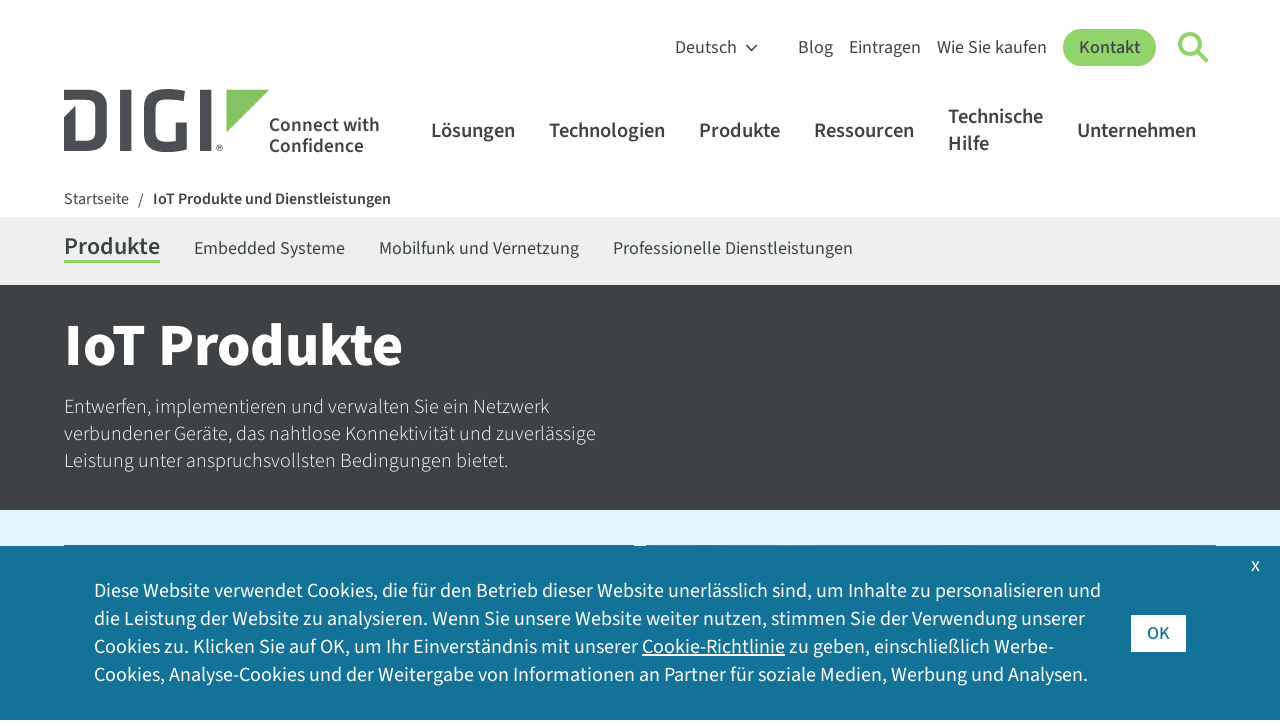

--- FILE ---
content_type: text/html; charset=utf-8
request_url: https://de.digi.com/products
body_size: 14389
content:
<!DOCTYPE html>
<html lang="de" class="respon" data-wg-translated="de">
<head id="head"><title>
	IoT Produkte und Dienstleistungen - Drahtlose Geräte, System-on-Module und Einplatinencomputer für die Entwicklung anspruchsvoller Anwendungen IoT | Digi International
</title><meta name="description" content="Die drahtlosen und drahtgebundenen Konnektivitätsprodukte und -dienste von Digi für Machine-to-Machine (M2M) und Internet of Things (IoT) sind für die anspruchsvollsten industriellen Umgebungen konzipiert."> 
<meta charset="UTF-8"> 
<meta name="msvalidate.01" content="B43A9E654726694F328698DDB04182B8">
<meta name="msvalidate.01" content="990D82D10A4D5FC959E1432C8AEDED15">
<meta name="apple-mobile-web-app-title" content="Digi">
<meta name="viewport" content="width=device-width, initial-scale=1">
<link rel="apple-touch-icon" href="https://de.digi.com/images/apple-icon.png"> 
<link href="/Digi/media/Marketing/favicon.ico" type="image/x-icon" rel="shortcut icon">
<link href="/Digi/media/Marketing/favicon.ico" type="image/x-icon" rel="icon">
<script type="text/javascript">var country_code = 'US';</script><script>var cdn_country_code="{CDN_COUNTRY_CODE}";</script><link href="/CMSPages/GetResource.ashx?stylesheetname=bootstrap-min" rel="stylesheet" type="text/css">
<script src="/js/bootstrap.js"></script>
<script src="/CMSPages/GetResource.ashx?scriptfile=/CMSScripts/Custom/jquery-min.js"></script>
<!--<script src="/CMSPages/GetResource.ashx?scriptfile=/CMSScripts/Custom/popper-min.js"></script>-->
<script>var kentico_set_bu = '';</script>
<link href="/CMSPages/GetResource.ashx?stylesheetname=styles&amp;v=tyeVie67y6rqd20261" rel="stylesheet" type="text/css">
<script src="/js/main.js?v=tyeVie67y6rqd20261"></script>
<script>
document.addEventListener('DOMContentLoaded', function () {
  
}, false);
</script>
<link href="/CMSPages/GetResource.ashx?stylesheetname=nav&v=tyeVie67y6rqd20261" rel="stylesheet" type="text/css">
<script src="/js/nav.js?v=tyeVie67y6rqd20261"></script>
<link href="/CMSPages/GetResource.ashx?stylesheetname=styles2023&v=tyeVie67y6rqd20261" rel="stylesheet" type="text/css"><script>
  window.dataLayer = window.dataLayer || [];
  function gtag(){dataLayer.push(arguments);}

  console.log('AWS Request Header: ' + country_code);
  if (getthecookie('cloudfront-viewer-country') != '') {
    console.log('cloudfront-viewer-country: ' + getthecookie('cloudfront-viewer-country'));
  }

  const eu_countries = new RegExp('AT|BE|BG|CH|CY|CZ|DE|DK|EE|ES|FI|FR|GR|HR|HU|IE|IT|LT|LU|LV|MT|NL|PL|PO|PT|RO|SE|SI|SK|UK|GB');

  function is_eu() {
    if (typeof country_code !== 'undefined') {
      if (country_code.match(eu_countries) || country_code == '') { return true; } else { return false; }
    } else { return true; }
  }

  function is_tracking_set() {
    if (getthecookie('tracking_opt_in') == 'yes') { return true;
    } else { return false; }
  }

  // Initialize Google Consent Mode with default settings
  set_deny_consent();

  var track_script = document.createElement('script');
  track_script.innerHTML = "(function(w,d,s,l,i){w[l]=w[l]||[];w[l].push({'gtm.start': new Date().getTime(),event:'gtm.js'});var f=d.getElementsByTagName(s)[0], j=d.createElement(s),dl=l!='dataLayer'?'&l='+l:'';j.async=true;j.src='https://www.googletagmanager.com/gtm.js?id='+i+dl;f.parentNode.insertBefore(j,f);})(window,document,'script','dataLayer','GTM-TPWV5V');";
  
  if(is_tracking_set() || (!is_eu() && getthecookie('tracking_opt_in') != 'no')) {
    // Update consent if user has opted in or is not in the EU
    set_update_accept_consent();
    document.head.appendChild(track_script);
    dataLayer.push({ 
      event: 'clarityConsent', 
      consentGranted: true 
    });
  }
</script>
<link rel="canonical" href="https://de.digi.com/products">





<script type="application/json" id="weglot-data">{"allLanguageUrls":{"en":"https://www.digi.com/products","de":"https://de.digi.com/products","es":"https://es.digi.com/products","fr":"https://fr.digi.com/products","zh":"https://zh.digi.com/products"},"originalCanonicalUrl":"https://www.digi.com/products","originalPath":"/products","settings":{"auto_switch":false,"auto_switch_fallback":null,"category":13,"custom_settings":{"button_style":{"with_name":false,"full_name":false,"is_dropdown":false,"with_flags":false,"flag_type":"square","custom_css":".wg-default, .wg-default .country-selector { bottom: 60px; left: 20px; right: auto; }"},"switchers":[],"translate_search":false,"loading_bar":true,"hide_switcher":false,"translate_images":false,"subdomain":false,"wait_transition":true,"bypass_cdn_api":true,"dangerously_force_dynamic":"span.translate,#cookie-acceptance","dynamic":".alert-type2,#selector,.filter-type-related,#imagecta,#cookie-acceptance","translations":{"definitions":[]},"definitions":{}},"deleted_at":null,"dynamics":[{"value":"#cookie-acceptance .inside .translate"},{"value":".translate"},{"value":"span.translate"},{"value":".container-form"},{"value":".filter-type-related"},{"value":"#digi-nav-videos"}],"excluded_blocks":[{"value":".dnt","description":null},{"value":"#productsupport-support","description":null},{"value":"#searchcontent","description":null}],"excluded_paths":[{"excluded_languages":[],"language_button_displayed":false,"type":"CONTAIN","value":"/support"},{"excluded_languages":[],"language_button_displayed":true,"type":"CONTAIN","value":"/resources/documentation"},{"excluded_languages":[],"language_button_displayed":false,"type":"CONTAIN","value":"/resources/examples-guides"},{"excluded_languages":[],"language_button_displayed":true,"type":"CONTAIN","value":"/resources/project-gallery"},{"excluded_languages":[],"language_button_displayed":true,"type":"CONTAIN","value":"www.digi.de"},{"excluded_languages":[],"language_button_displayed":false,"type":"CONTAIN","value":"html.digi.com"},{"excluded_languages":[],"language_button_displayed":false,"type":"CONTAIN","value":"www-qa.digi.com"},{"excluded_languages":[],"language_button_displayed":false,"type":"CONTAIN","value":"/wiki/"},{"excluded_languages":[],"language_button_displayed":false,"type":"CONTAIN","value":"portal.digi.com"},{"excluded_languages":[],"language_button_displayed":true,"type":"CONTAIN","value":"ftp1.digi.com"},{"excluded_languages":[],"language_button_displayed":false,"type":"CONTAIN","value":"ftp.digi.com"},{"excluded_languages":[],"language_button_displayed":false,"type":"CONTAIN","value":"/blog/post/2015"},{"excluded_languages":[],"language_button_displayed":false,"type":"CONTAIN","value":"forums.digi.com"},{"excluded_languages":[],"language_button_displayed":false,"type":"CONTAIN","value":"/news/press-releases/2017"},{"excluded_languages":[],"language_button_displayed":false,"type":"CONTAIN","value":"/blog/post/2014"},{"excluded_languages":[],"language_button_displayed":false,"type":"CONTAIN","value":"/blog/post/2013"},{"excluded_languages":[],"language_button_displayed":false,"type":"CONTAIN","value":"/blog/post/2016"},{"excluded_languages":[],"language_button_displayed":false,"type":"CONTAIN","value":"/news/press-releases/2018"},{"excluded_languages":[],"language_button_displayed":false,"type":"CONTAIN","value":"/blog/post/2018"},{"excluded_languages":[],"language_button_displayed":false,"type":"CONTAIN","value":"/blog/post/2019"},{"excluded_languages":[],"language_button_displayed":false,"type":"CONTAIN","value":"/company/press-releases/2019"},{"excluded_languages":[],"language_button_displayed":false,"type":"CONTAIN","value":"/company/press-releases/2018"},{"excluded_languages":[],"language_button_displayed":false,"type":"CONTAIN","value":"/company/press-releases/2017"},{"excluded_languages":[],"language_button_displayed":false,"type":"CONTAIN","value":"../"},{"excluded_languages":[],"language_button_displayed":false,"type":"CONTAIN","value":"/about-digi"},{"excluded_languages":[],"language_button_displayed":false,"type":"CONTAIN","value":"/aboutdigi"},{"excluded_languages":[],"language_button_displayed":false,"type":"CONTAIN","value":"/aboutus"},{"excluded_languages":[],"language_button_displayed":false,"type":"CONTAIN","value":"/aboutidigi"},{"excluded_languages":[],"language_button_displayed":false,"type":"CONTAIN","value":"/customer-stories"},{"excluded_languages":[],"language_button_displayed":false,"type":"CONTAIN","value":"/videos"}],"external_enabled":false,"host":"www.digi.com","is_dns_set":false,"is_https":true,"language_from":"en","language_from_custom_flag":null,"language_from_custom_name":null,"languages":[{"connect_host_destination":{"is_dns_set":true,"created_on_aws":1702396444,"host":"de.digi.com"},"custom_code":null,"custom_flag":null,"custom_local_name":null,"custom_name":null,"enabled":true,"language_to":"de"},{"connect_host_destination":{"is_dns_set":true,"created_on_aws":1702396444,"host":"es.digi.com"},"custom_code":null,"custom_flag":null,"custom_local_name":null,"custom_name":null,"enabled":true,"language_to":"es"},{"connect_host_destination":{"is_dns_set":true,"created_on_aws":1702396444,"host":"fr.digi.com"},"custom_code":null,"custom_flag":null,"custom_local_name":null,"custom_name":null,"enabled":true,"language_to":"fr"},{"connect_host_destination":{"is_dns_set":true,"created_on_aws":1702396444,"host":"zh.digi.com"},"custom_code":null,"custom_flag":null,"custom_local_name":null,"custom_name":null,"enabled":true,"language_to":"zh"}],"media_enabled":false,"page_views_enabled":false,"technology_id":12,"technology_name":"Other","translation_engine":3,"url_type":"SUBDOMAIN","versions":{"translation":1738763636,"slugTranslation":1627333972}}}</script>
<script src="https://cdn.weglot.com/weglot.min.js"></script>
<script>
    Weglot.initialize({
        api_key: 'wg_6bb9d9bb1bda3c8c0bb9274c0a536d093',
      hide_switcher: true
    });
</script><script src="https://de.digi.com/CMSPages/GetResource.ashx?scriptfile=/CMSScripts/Custom/lity.min.js?v=1"></script>
<script>
		var first_time = true;
		function prd_tab() {
			if (window.location.hash != '') {
				var what_tab = '#tab-' + window.location.hash.toString().replace('#','');
				var what_container = '#container-' + window.location.hash.toString().replace('#','');
				$('.tabs-container .item').removeClass('selected');
				$('.tabs-nav a').removeClass('selected');
				$(what_tab).addClass('selected');
				$(what_container).addClass('selected');
			}
		}
		window.onhashchange = prd_tab;

		$(document).ready(function () {
			if (window.location.hash != '') {
				prd_tab();
			}
		});
	</script><link href="https://www.digi.com/products" hreflang="en" rel="alternate"><link href="https://de.digi.com/products" hreflang="de" rel="alternate"><link href="https://es.digi.com/products" hreflang="es" rel="alternate"><link href="https://fr.digi.com/products" hreflang="fr" rel="alternate"><link href="https://zh.digi.com/products" hreflang="zh" rel="alternate"></head>
<body class="LTR Unknown ENUS ContentBody">
    <form method="post" action="./products?version=uncached&amp;aliaspath=%2fProducts" id="form">
<input type="hidden" name="__CMSCsrfToken" id="__CMSCsrfToken" value="RfnMFDrajxj2LOaH8PNnQNCqHSIM3aXErMtUGFUQpNlCvjwZpqF2vA2zouLYjLVLexMllKO7Fw36kBFuraiNTxInkBg=">


<input type="hidden" name="lng" id="lng" value="en-US">
<script type="text/javascript">
	//<![CDATA[

function PM_Postback(param) { if (window.top.HideScreenLockWarningAndSync) { window.top.HideScreenLockWarningAndSync(1080); } if(window.CMSContentManager) { CMSContentManager.allowSubmit = true; }; __doPostBack('m$am',param); }
function PM_Callback(param, callback, ctx) { if (window.top.HideScreenLockWarningAndSync) { window.top.HideScreenLockWarningAndSync(1080); }if (window.CMSContentManager) { CMSContentManager.storeContentChangedStatus(); };WebForm_DoCallback('m$am',param,callback,ctx,null,true); }
//]]>
</script>
<script src="/ScriptResource.axd?d=NJmAwtEo3Ipnlaxl6CMhvvoanhjbGgLLGg-ISm_JxkdtRCpf1EsQmtiBX6jzjMMNXk08Z12Alz8Ps-i5Y-wykIzXDgRs56N8m30DbvZSPj9BluGD2qtWHxQCrE-Dt3CMn7bEEHWCa7NfOO1-vi2JEaMFscU1&amp;t=5c0e0825" type="text/javascript"></script>
<script type="text/javascript">
	//<![CDATA[

var CMS = CMS || {};
CMS.Application = {
  "language": "en",
  "imagesUrl": "/CMSPages/GetResource.ashx?image=%5bImages.zip%5d%2f",
  "isDebuggingEnabled": false,
  "applicationUrl": "/",
  "isDialog": false,
  "isRTL": "false"
};

//]]>
</script>
<input type="hidden" name="__VIEWSTATEGENERATOR" id="__VIEWSTATEGENERATOR" value="A5343185">
    
    <div id="ctxM">

</div>
    


<!-- Google Tag Manager (noscript) -->
<noscript><iframe title="GA Keine Skriptverfolgung" src="https://www.googletagmanager.com/ns.html?id=GTM-TPWV5V" height="0" width="0" style="display:none;visibility:hidden"></iframe></noscript>
<!-- End Google Tag Manager (noscript) --><nav id="digi-nav">
    <div id="digi-nav-skip">
        <div class="digi-container">
            <a href="#digi-nav" id="skip-to-content">Zum Inhalt springen <span aria-hidden="true">→</span></a>
            <a href="#digi-footer" id="skip-to-footer">Zur Fußzeile springen <span aria-hidden="true">→</span></a>
            <a href="#digi-nav-search" id="skip-to-search">Zur Suche springen <span aria-hidden="true">→</span></a>
        </div>
    </div>
    <div class="digi-container" id="digi-nav-container">
        <div id="digi-nav-logo">
            <a href="/" title="Startseite" id="logo-link">
                <img src="/digi/media/navs/logo-digi-svg.svg" class="has-dark-theme" alt="Digi-Logo" id="logo-digi">
                <span id="logo-tagline" class="dnt" data-wg-notranslate="">Connect with <br>Confidence</span>
            </a>
        </div>
        <div id="digi-nav-nav">
            <div id="nav-upper">
                <select id="digi-languages" title="Switch Language" class="dnt" onchange="change_language(this.value);return false;" data-wg-notranslate="">
                    <option value="en">English</option>
                    <option value="de">Deutsch</option>
                    <option value="es">Español</option>
                    <option value="fr">Français</option>
                    <option value="zh">中文</option>
                </select>
                <ul id="nav-upper-items">
                    <li><a href="/blog">Blog</a></li>
                    <li><a href="/sign-in">Eintragen</a></li>
                    <li> <a href="/how-to-buy">Wie Sie kaufen</a></li>
                </ul>
            </div>
            <a href="/contactus" class="digi-button" id="digi-nav-contact">Kontakt</a>
            <div data-state="closed" id="digi-nav-search">
                <button type="button" id="digi-nav-search-link" title="Klicken Sie hier, um die Suche einzuschalten" aria-haspopup="true" aria-expanded="false" aria-label="Click to toggle Search">
                    <span id="icon-search">
                        <span id="icon-search-circle"></span>
                        <span id="icon-search-handle"></span>
                    </span>
                </button>
                <div class="digi-dropdown">
                    <div class="digi-container">
                        <label for="digi-q" id="digi-q-label">Suche</label><input type="text" value="" placeholder="Suche" id="digi-q" name="digi-q" aria-labelledby="digi-q-label">
                        <div id="digi-nav-popular"><h4>Beliebte Suchbegriffe: </h4> <a href="/products/embedded-systems/digi-xbee/digi-xbee-tools/xctu">XCTU</a> <a href="/support">Treiber und Firmware</a> <a href="/products/embedded-systems/digi-xbee">XBee</a> <a href="/products/networking/infrastructure-management/usb-connectivity/usb-over-ip/anywhereusb">ÜberallUSB</a> <a href="/products/networking/infrastructure-management/usb-connectivity/usb-to-serial/edgeport">Edgeport</a></div>
                    </div>
                </div>
            </div>
            <div id="digi-menu" data-state="closed">
                <span></span>
                <span></span>
                <span></span>
            </div>
            <div id="nav-lower">
                <div id="nav-items">
                    <ul>
                        <li id="digi-nav-solutions" data-state="closed"><a href="/solutions" title="Klicken Sie hier, um das Lösungsmenü umzuschalten" aria-haspopup="true" aria-expanded="false">Lösungen<span class="dropdown-arrow"></span></a>
                            <div class="digi-dropdown">
                                <div class="digi-container">
                                    <a href="/solutions" class="nav-home">Lösungen Home</a>
                                    <div class="digi-row">
                                        <div class="digi-col">
                                            <a href="/solutions/by-industry" class="digi-mb-4"><h5>Nach Industrie</h5></a>
                                            <a href="/solutions/by-industry/agriculture">Landwirtschaft</a> 
                                            <a href="/solutions/by-industry/education">Bildung</a>
                                            <a href="/solutions/by-industry/energy">Energie</a>
                                            <a href="/solutions/by-industry/industrial">Industriell</a>
                                            <a href="/solutions/by-industry/medical">Medizinisch</a>
                                            <a href="/solutions/by-industry/oil-and-gas">Öl und Gas</a>
                                            <a href="/solutions/by-industry/retail">Einzelhandel</a>
                                            <a href="/solutions/by-industry/smart-cities">Smart Cities</a>
                                            <a href="/solutions/by-industry/transportation">Transport</a>
                                            <a href="/solutions/by-industry" class="digi-link-more">Alle Branchen</a>
                                        </div>
                                        <div class="digi-col">
                                            <a href="/solutions/by-application" class="digi-mb-4"><h5>Nach Anwendung</h5></a>
                                            <a href="/solutions/by-application/asset-and-inventory-monitoring">Vermögensverwaltung und Inventarisierung</a>
                                            <a href="/solutions/by-application/digital-signage">Digitale Beschilderung</a>
                                            <a href="/solutions/by-application/environmental-monitoring">Umweltüberwachung</a>
                                            <a href="/solutions/by-application/green-technology">Grüne Technologie</a>
                                            <a href="/solutions/by-application/logistics">Logistik</a>
                                            <a href="/solutions/by-application/public-safety-networks">Öffentliche Sicherheit und Notfalldienste</a>
                                            <a href="/solutions/by-application/public-transit">Öffentliche Verkehrsmittel</a>
                                            <a href="/solutions/by-application/traffic-management">Verkehrsmanagement</a>
                                            <a href="/solutions/by-application" class="digi-link-more">Alle Anwendungen</a>
                                        </div>
                                        <div class="digi-col">
                                            <h5>Verpackte Lösungen</h5>
                                            <a href="/products/networking/cellular-routers/digi-360" class="digi-button small digi-mr-1">Digi 360</a><br>
                                            <a href="/products/networking/infrastructure-management/lifecycle-assurance" class="digi-button small">Digi LifeCycle Assurance</a><br>
                                            <a href="/products/embedded-systems/digi-x-on" class="digi-button small mr-1">Digi X-ON</a>
                                            <h5 class="digi-mb-2 digi-mt-4">Verwaltete Dienste</h5>
                                            <a href="https://opengear.com/" class="digi-mt-2 digi-link-external">Opengear OOB-Lösungen</a>
                                            <a href="https://www.smartsense.co/" class="digi-link-external">SmartSense Überwachungslösungen</a>
                                            <a href="https://ventusgns.com/" class="digi-link-external">Ventus Managed Network Lösungen</a>
                                        </div>
                                      </div>
                                </div>
                            </div>
                        </li>
                        <li id="digi-nav-technologies" data-state="closed"><a href="/solutions/by-technology" aria-haspopup="true" aria-expanded="false" title="Klicken Sie hier, um das Menü &quot;Technologien&quot; umzuschalten">Technologien<span class="dropdown-arrow"></span></a>
                            <div class="digi-dropdown">
                                <div class="digi-container">
                                <a href="/solutions/by-technology" class="nav-home">Technologien Startseite</a>
                                    <div class="digi-row">
                                        <div class="digi-col featured-tech">
                                            <a href="https://de.digi.com/solutions/by-technology/dal-operating-system" class="digi-featured">
                                                <img src="/digi/media/navs/featured-dal-os.jpg" alt="Digi DAL OS Logo">
                                                    <div>
                                                    <h5>DAL OS</h5>    
                                                    Das Digi Accelerated Linux-Betriebssystem bietet anspruchsvolle Gerätefunktionen.
                                                    </div>
                                            </a>
                                            <a href="https://de.digi.com/solutions/by-technology/persistent-network-connections-digi-surelink" class="digi-featured">
                                            <img src="/digi/media/navs/featured-surelink.jpg" alt="Digi Surelink Logo">
                                                    <div>
                                                        <h5>Digi SureLink</h5>
                                                        Dauerhafte Netzwerkverbindungen, die eine schnelle, stets aktive Kommunikation gewährleisten.
                                                    </div>
                                            </a>
                                            <a href="/solutions/by-technology/trustfence" class="digi-featured">
                                                <img src="/digi/media/navs/featured-trustfence.jpg" alt="TrustFence-Logo">
                                                    <div>
                                                        <h5>Digi TrustFence</h5>
                                                        Integrierter IoT Rahmen für Gerätesicherheit, Geräteidentität und Datenschutz.
                                                    </div>
                                            </a>
                                        </div>
                                        
                                        <div class="digi-col">
                                            <h5 class="digi-mb-4">Ausgewählte Technologien</h5>
                                            <div class="digi-row">
                                                <div class="digi-col">
                                                    <a href="/solutions/by-technology/5g">5G-Konnektivität</a>
                                                    <a href="/solutions/by-technology/anterix-spectrum">Anterix-Spektrum</a>
                                                    <a href="/solutions/by-technology/bluetooth-standards">Bluetooth</a>
                                                    <a href="/solutions/by-technology/cellular-failover">Mobilfunk Ausfallsicherung</a>
                                                    <a href="/solutions/by-technology/edge-computing">Edge-Computing</a>
                                                    <a href="/solutions/by-technology/fips-140">FIPS 140-2</a>
                                                    <a href="/solutions/by-technology/firstnet">FirstNet</a>
                                                    <a href="/solutions/by-technology/fixed-wireless-access">Fester drahtloser Zugang</a>
                                                </div>
                                                <div class="digi-col">
                                                    <a href="/solutions/by-technology/gigabit-class-lte">LTE der Gigabit-Klasse</a>
                                                    <a href="/solutions/by-technology/lorawan">LoRaWAN</a>
                                                    <a href="/solutions/by-technology/out-of-band-management">Out-of-Band-Verwaltung</a>
                                                    <a href="/solutions/by-technology/private-lte-based-on-cbrs">Private Netzwerke</a>
                                                    <a href="/solutions/by-technology/sd-wan-software-defined-wide-area-network">SD-WAN</a>
                                                    <a href="/solutions/by-technology/usb-over-ip">USB über IP</a>
                                                    <a href="/solutions/by-technology/wi-sun">Wi-SUN</a>
                                                    <a href="/solutions/by-technology/zigbee-wireless-standard">Zigbee Drahtlos-Mesh</a>
                                                    <a href="/solutions/by-technology" class="digi-mt-4">Alle Technologien ></a>
                                                </div>
                                            </div>
                                        </div>
                                    </div>
                                </div>
                            </div>
                        </li>
                        <li id="digi-nav-products" data-state="closed"><a href="/products" aria-haspopup="true" aria-expanded="false" title="Zum Umschalten des Produktmenüs anklicken">Produkte<span class="dropdown-arrow"></span></a>
                            <div class="digi-dropdown">
                                <div class="digi-container">
                                <a href="/products" class="nav-home">Produkte Startseite</a>
                                    <div class="digi-row digi-mb-4">
                                        <div class="digi-col">
                                            <a href="/products/embedded-systems"><h4>Embedded Systeme</h4></a>
                                            <div class="digi-row">
                                                <div class="digi-col">
                                                    <h5 class="has-submenu"><a href="/products/embedded-systems/digi-xbee">Digi XBee</a><span class="submenu-arrow"></span></h5>
                                                    <div class="digi-submenu-2">
                                                    <a href="/products/embedded-systems/digi-xbee" class="digi-mobile-sub">Digi XBee Startseite</a>
                                                    <a href="/products/embedded-systems/digi-xbee/cellular-modems">Mobilfunk Modems</a>
                                                    <a href="/products/embedded-systems/digi-xbee/rf-modules">RF-Module</a>
                                                    <a href="/products/embedded-systems/digi-xbee/digi-xbee-gateways">Gateways</a>
                                                    <a href="/products/embedded-systems/digi-xbee/development-kits">Entwicklungskits</a>
                                                    <a href="/products/embedded-systems/digi-xbee/digi-xbee-tools">Software und Tools</a>
                                                    <div class="digi-submenu-3 digi-cols-2">
                                                        <a href="/products/embedded-systems/digi-xbee/digi-xbee-tools/digi-xbee-studio">XBee-Studio</a>
                                                        <a href="/products/embedded-systems/digi-xbee/digi-xbee-tools/xctu">XCTU</a>
                                                        <a href="/products/embedded-systems/digi-xbee/digi-xbee-tools/cellular-data-plans">Mobilfunk Daten-Pläne</a>
                                                    </div>
                                                    <h5 class="digi-mt-3 no-hold-m"><a href="/products/embedded-systems/digi-xbee/wi-sun">Digi XBee für Wi-SUN</a></h5>
                                                    </div>
                                                </div>
                                                <div class="digi-col">
                                                    <h5 class="has-submenu"><a href="/products/embedded-systems/digi-connectcore">Digi ConnectCore</a><span class="submenu-arrow"></span></h5>
                                                    <div class="digi-submenu-2">
                                                    <a href="/products/embedded-systems/digi-connectcore" class="digi-mobile-sub">Digi ConnectCore Startseite</a>
                                                    <a href="/products/embedded-systems/digi-connectcore/system-on-modules">System-on-Module</a>
                                                    <a href="/products/embedded-systems/digi-connectcore/single-board-computers">Single Board Computers</a>
                                                    <a href="/products/embedded-systems/digi-connectcore/development-kits">Entwicklungskits</a>
                                                    <span class="digi-submenu-heading">Software und Tools</span>
                                                    <div class="digi-submenu-3">
                                                        <a href="/products/embedded-systems/digi-connectcore/software-and-tools/cloud-services">Cloud-Dienste</a>
                                                        <a href="/products/embedded-systems/digi-connectcore/software-and-tools/security-services">Sicherheitsdienste</a>
                                                    </div>
                                                    </div>
                                                  <h5 class="digi-mt-3 no-hold-m"><a href="/products/embedded-systems/digi-x-on">Digi X-ON</a></h5>
                                                  <h5 class="digi-mt-3 no-hold-m"><a href="/products/embedded-systems/digi-plconnect-7005">Digi PLConnect</a></h5>
                                                </div>
                                            </div>
                                        </div>
                                        <div class="digi-col">
                                            <a href="/products/networking"><h4>Mobilfunk und Vernetzung</h4></a>
                                            <div class="digi-row">
                                                <div class="digi-col">
                                                    <h5 class="has-submenu"><a href="/products/networking/cellular-routers">Mobilfunk Router und Extender</a><span class="submenu-arrow"></span></h5>
                                                    <div class="digi-submenu-2">
                                                    <a href="/products/networking/cellular-routers" class="digi-mobile-sub">Mobilfunk Router und Extender Home</a>
                                                    <a href="/products/networking/cellular-routers/enterprise">Router und Extender für Unternehmen</a>
                                                    <a href="/products/networking/cellular-routers/industrial">Industrielle Router</a>
                                                    <a href="/products/networking/cellular-routers/transportation">Transport-Router</a>
                                                    <span class="digi-submenu-heading">Software und Tools</span>
                                                    <div class="digi-submenu-3  digi-cols-2">
                                                        <a href="/products/iot-software-services/digi-remote-manager">Digi Remote Manager</a>
                                                        <a href="/products/iot-software-services/value-added-services/digi-containers">Digi Containers</a>
                                                        <a href="/products/models/dg-esim-a">Digi eSIM</a>
                                                        <a href="/products/iot-software-services/value-added-services/digi-mobile-vpn">Mobiles VPN</a>
                                                        <a href="/products/iot-software-services/value-added-services/modbus-value-added-applications">Modbus-Apps</a>
                                                        <a href="/products/iot-software-services/value-added-services/digi-wan-bonding">WAN-Bindung</a>
                                                    </div>
                                                    <a href="/products/networking/cellular-routers/digi-360" class="digi-weight-800">Digi 360</a>
                                                    </div>
                                                </div>
                                                <div class="digi-col">
                                                    <h5 class="has-submenu"><a href="/products/networking/infrastructure-management">Infrastruktur-Management</a><span class="submenu-arrow"></span></h5>
                                                    <div class="digi-submenu-2">
                                                    <a href="/products/networking/infrastructure-management" class="digi-mobile-sub">Infrastrukturmanagement Startseite</a>
                                                    <a href="/products/networking/infrastructure-management/industrial-automation">Industrielle Automatisierung</a>
                                                    <a href="/products/networking/infrastructure-management/usb-connectivity">USB-Konnektivität</a>
                                                    <a href="/products/networking/infrastructure-management/serial-connectivity">Serielle Konnektivität</a>
                                                    <a href="/products/networking/infrastructure-management/console-servers">Konsolenserver</a>
                                                    <span class="digi-submenu-heading">Software und Tools</span>
                                                    <div class="digi-submenu-3">
                                                        <a href="/products/networking/infrastructure-management/software-and-tools/digi-navigator">Digi Navigator</a>
                                                        <a href="/products/iot-software-services/digi-remote-manager">Digi Remote Manager</a>
                                                        <a href="https://digiaxess.com/">Digi Axess</a>
                                                    </div>
                                                     <a href="/products/networking/infrastructure-management/lifecycle-assurance" class="digi-weight-800">Digi LifeCycle Assurance</a>
                                                    </div>
                                                </div>
                                            </div>
                                        </div>
                                    </div>
                                    <div class="digi-row" id="digi-subnav-proservices">
                                        <a href="/support/professional-services"><h4>Professionelle Dienstleistungen</h4></a> <a href="/support/professional-services/managed-connectivity-services">Managed Connectivity-Dienste</a> <a href="/support/professional-services/implementation-services">Implementierungsdienste</a> <a href="/support/professional-services/application-development">Anwendungsentwicklung</a> <a href="/products/iot-software-services/wireless-design-services">Kundenspezifische Entwicklung</a>
                                    </div>
                                </div>
                            </div>
                        </li>
                        <li id="digi-nav-resources" data-state="closed"><a href="/resources" aria-haspopup="true" aria-expanded="false" title="Klicken Sie hier, um das Menü Ressourcen einzublenden">Ressourcen<span class="dropdown-arrow"></span></a>
                            <div class="digi-dropdown">
                                <div class="digi-container">
                                <a href="/resources" class="nav-home">Ressourcen Startseite</a>
                                    <div class="digi-row">
                                        <div class="digi-col">
                                            <a href="/resources/library"><h5>Ressourcen-Bibliothek</h5></a>
                                            <a href="/resources/library?type=datasheet">Datenblätter</a>
                                            <a href="/resources/library?type=ebook">Ebooks</a>
                                            <a href="/resources/library?type=solutionbrief">Lösung Briefs</a>
                                            <a href="/resources/library?type=technical">Technische Kurzbeschreibungen</a>
                                            <a href="/resources/library?type=video">Videos</a>
                                            <a href="/resources/library?type=whitepaper">Weiße Papiere</a>
                                            <a href="/resources/library" class="digi-link-more">Alle Bibliotheksressourcen</a>
                                        </div>
                                        <div class="digi-col">
                                            <a href="/resources/customer-stories">Kundengeschichten</a>
                                            <a href="/resources/events">Veranstaltungen</a>
                                            <a href="/resources/examples-guides">Beispiele und Leitfäden</a>
                                            <a href="/resources/definitions">IoT Terminologie</a>
                                            <a href="/resources/graphics">Digi Logos und Fotos</a>
                                            <a href="/resources/certifications">Produkt-Zertifizierungen</a>
                                            <a href="/resources/project-gallery">Projekt-Galerie</a>
                                            <a href="/resources/security">Sicherheits-Center</a>
                                            <a href="/resources/webinars">Webinare</a>
                                        </div>
                                        <div class="digi-col">
                                            <div id="digi-nav-videos" class="loading-spinner"></div>
                                            <a href="/resources/videos" class="digi-link-more">Mehr Videos</a>
                                        </div>
                                    </div>
                                </div>
                            </div>
                        </li>
                        <li id="digi-nav-support" data-state="closed"><a href="/support" aria-haspopup="true" aria-expanded="false" title="Klicken Sie hier, um das Support-Menü einzublenden">Technische Hilfe<span class="dropdown-arrow"></span></a>
                            <div class="digi-dropdown">
                                <div class="digi-container">
                                <a href="/support" class="nav-home">Unterstützung Home</a>
                                    <div class="digi-row">
                                        <div class="digi-col">
                                            <a href="/support"><h5 class="digi-mb-4">Technische Unterstützung</h5></a>
                                            <p class="p-80"><em>Wählen Sie Ihr Produkt aus, um Firmware, Treiber, Software, Knowledge-Base-Artikel und Handbücher zu finden.</em></p>
                                            <a href="/support" class="digi-button small">Wählen Sie Ihr Produkt</a>
                                        </div>
                                        <div class="digi-col">
                                        <div class="digi-row">
                                        <div class="digi-col">
                                            <a href="https://my.digi.com" class="digi-link-external">Kundenportal</a>
                                            <a href="/resources/certifications">Produkt-Zertifizierungen</a>
                                            <a href="/support/professional-services">Professionelle Dienstleistungen</a>
                                        </div>
                                        <div class="digi-col">
                                            <a href="/resources/security">Sicherheitscenter</a>
                                            <a href="https://forums.digi.com/" class="digi-link-external">Support-Forum</a>
                                            <a href="/support/support-services">Support-Dienste</a>
                                        </div>
                                        </div>
                                        </div>
                                    </div>
                                </div>
                            </div>
                        </li>
                        <li id="digi-nav-company" data-state="closed"><a href="/company" aria-haspopup="true" aria-expanded="false" title="Klicken Sie hier, um das Support-Menü einzublenden">Unternehmen<span class="dropdown-arrow"></span></a>
                            <div class="digi-dropdown">
                                <div class="digi-container">
                                <a href="/company" class="nav-home">Unternehmen Home</a>
                                    <div class="digi-row">
                                        <div class="digi-col">
                                            <a href="/company" class="digi-mb-4"><h5>Über Digi</h5></a>
                                            <a href="/company/awards">Auszeichnungen und Anerkennungen</a>
                                            <a href="/company/careers">Karriere</a>
                                            <a href="/company/investorrelations" class="digi-link-external">Investor Relations</a>
                                            <a href="/company/leadership">Geschäftsführung</a>
                                            <a href="/company/locations">Standorte</a>
                                            <a href="/company/media-coverage">Medienberichterstattung</a>
                                            <a href="/company/press-releases">Pressemeldungen</a>
                                        </div>
                                        <div class="digi-col">
                                            <a href="/company/partners" class="digi-mb-4"><h5>Partner</h5></a>
                                            <a href="https://de.digi.com/partner-portal">Partner-Portal Anmeldung</a>
                                            <a href="/company/partners/network-operators">Netzwerk-Betreiber</a>
                                            <a href="/company/partners/technology-alliances">Technologie-Allianzen</a>
                                            <a href="/company/partners/value-added-resellers">Value-Added Reseller</a>
                                        </div>
                                        <div class="digi-col">                                            
                                            <div class="digi-company">
                                                <strong>Opengear, ein Digi Unternehmen</strong><br/>
                                                Intelligentes Out-of-Band-Management<br/>
                                               <a href="https://opengear.com/" class="digi-button small external">Opengear besuchen</a>
                                            </div>

                                            <div class="digi-company">
                                                <strong>SmartSense von Digi</strong><br/>
                                                Sensing-as-a-Service Lösungen<br/>
                                               <a href="https://www.smartsense.co/" class="digi-button small external">Besuchen Sie SmartSense</a>
                                            </div>

                                            <div class="digi-company">
                                                <strong>Ventus, ein Unternehmen von Digi</strong><br/>
                                                Verwaltetes Netzwerk-as-a-Service (MNaaS)<br/>
                                               <a href="https://ventusgns.com/" class="digi-button small external">Besuchen Sie Ventus</a>
                                            </div>
                                        </div>
                                    </div>
                                </div>
                            </div>
                        </li>
                        <li class="digi-mobile"><a href="/blog">Blog</a></li>
                        <li class="digi-mobile"><a href="/sign-in">Eintragen</a></li>
                        <li class="digi-mobile"><a href="/how-to-buy">Wie Sie kaufen</a></li>
                    </ul>
                </div>
            </div>
        </div>
    </div>
</nav>



<div class="cookietrail" data-swiftype-index="false">
<div class="inside">
<a href="/" class="CMSBreadCrumbsLink">Startseite</a> <span class="separator">/</span> <a href="/products" class="CMSBreadCrumbsCurrentItem">IoT Produkte und Dienstleistungen</a> 
</div></div>
<div class="digi-sub-nav">
    <div class="container">
<a href="/products" class="digi-sub-nav-heading">Produkte</a> 
<a href="/products/embedded-systems">Embedded Systeme</a> 
<a href="/products/networking">Mobilfunk und Vernetzung</a> 
<a href="/support/professional-services">Professionelle Dienstleistungen</a>








<script>
    digi_ready(function(){
         check_subnav_selected();
    });
</script></div>
</div>
<div id="compare" class="hide"><div class="inside"><div class="col"><a href="javascript:clear_compare();" class="btn-green btn-compare-close" title="Alle entfernen">X</a></div><div class="col" id="compare-items"></div><div class="col"><a href="/products-compare" class="btn-green btn-compare" title="Vergleichen Sie">Vergleichen Sie</a></div></div></div>



<div class="product-index"><div class="interior-heading-type1">
		<div class="container">
			<h1>IoT Produkte</h1>
			<span class="teaser">Entwerfen, implementieren und verwalten Sie ein Netzwerk verbundener Geräte, das nahtlose Konnektivität und zuverlässige Leistung unter anspruchsvollsten Bedingungen bietet.</span>
		</div>
	</div>

	<div class="interior-feature-type1">
		<div class="container">
			<div>
				<h2>Wo Inspiration auf Innovation trifft</h2>
				<p>Um Ihr Unternehmen auf dem Weg zum nächsten Durchbruch voranzubringen, benötigen Sie anpassbare Strategien und Lösungen, die Sie in jeder Phase des Entwicklungszyklus nutzen können. Digi bahnt sich einen Weg in die Zukunft des Internets der Dinge (IoT), indem es Spitzentechnologien entwickelt, die Ihnen helfen, Ihr Unternehmen zu vergrößern, die Fähigkeiten und die Effizienz Ihrer Mitarbeiter zu erweitern und fundierte Geschäftsentscheidungen auf der Grundlage von Echtzeitdaten zu treffen.</p>
				<a href="javascript:scroll_down_to('#explore-iot-products-services',-70);" class="button">Entdecken Sie den Digi-Unterschied</a>
			</div>
			<div style="background-image: url('/getattachment/products/interior-feature-type1-background.jpg');">
          <a href="https://www.youtube.com/watch?v=IpKJFPSeKeI" class="video-link" target="_blank" rel="noopener" data-lity="" title="Das Video ansehen">
					<img src="/digi/media/xbee3/icon-play.svg" alt="Spielen"> Video abspielen</a>
				<video autoplay="" loop="" muted="" playsinline="" id="bgvideo" poster="/getattachment/industries/background-poster.jpg">
					<source src="/getattachment/industries/video-industries-mp4.mp4" type="video/mp4">
				</video>
          </div>
		</div>
	</div>


	<div class="interior-navigation-type5 no-head-graphic no-arrows" id="explore-iot-products-services">
    <div class="container">
        <div class="heading">
            <h2>Digi IoT Produkte und Dienstleistungen</h2>
        </div>
    </div>
    <div class="container items">
        <div class="row">
            <div class="col col-12 col-md-6 pt-3">
                <div class="pt-3 ps-3"><div class="ps-3"><h4><a href="/products/embedded-systems"><img src="https://de.digi.com/digi/media/home/icon-embedded-systems.png" alt="Symbol, das eingebettete Systeme darstellt" class="products-icon"><br>Embedded Systeme</a></h4></div></div>
                <div class="row">
                    <div class="col col-12 col-md-6">
                        <div class="p-3">
                        <h5><a href="/products/embedded-systems/digi-xbee">Digi XBee</a></h5>
                        <a href="/products/embedded-systems/digi-xbee/rf-modules">RF-Module</a><br>
                        <a href="/products/embedded-systems/digi-xbee/cellular-modems">Mobilfunk Modems</a><br>
                        <a href="/products/embedded-systems/digi-xbee/digi-xbee-gateways">Gateways</a><br>
                        <a href="/products/embedded-systems/digi-xbee/development-kits">Entwicklungskits</a><br>
                        <a href="/products/embedded-systems/digi-xbee/digi-xbee-tools">Software und Tools</a>
                        <div class="products-submenu ps-3 ms-2">
                            <a href="/products/embedded-systems/digi-xbee/digi-xbee-tools/digi-xbee-studio">XBee-Studio</a><br/>
                            <a href="/products/embedded-systems/digi-xbee/digi-xbee-tools/xctu">XCTU</a><br/>
                            <a href="/products/embedded-systems/digi-xbee/digi-xbee-tools/cellular-data-plans">Mobilfunk Daten-Pläne</a>
                        </div>
                        </div>
                    </div>
                    <div class="col col-12 col-md-6">
                        <div class="p-3">
                        <h5><a href="/products/embedded-systems/digi-connectcore">Digi ConnectCore</a></h5>
                        <a href="/products/embedded-systems/digi-connectcore/system-on-modules">System-on-Module</a><br>
                        <a href="/products/embedded-systems/digi-connectcore/single-board-computers">Single Board Computers</a><br>
                        <a href="/products/embedded-systems/digi-connectcore/development-kits">Entwicklungskits</a><br>
                        <span><em>Software und Tools</em></span>
                        <div class="products-submenu ps-3 ms-2 mb-4">
                            <a href="/products/embedded-systems/digi-connectcore/software-and-tools/cloud-services">Cloud-Dienste</a><br/>
                            <a href="/products/embedded-systems/digi-connectcore/software-and-tools/security-services">Sicherheitsdienste</a>
                        </div>
                        <h5><a href="/products/embedded-systems/digi-x-on">Digi X-ON</a></h5>
                        </div>
                    </div>
                </div>
            </div>
            <div class="col col-12 col-md-6 pt-3 products-gap">
                <div class="pt-3 ps-3"><h4><a href="/products/networking"><img src="https://de.digi.com/digi/media/home/icon-cellular-solutions.png" alt="Symbol mit der Darstellung von Netzwerkprodukten" class="products-icon"><br>Mobilfunk und Vernetzung</a></h4></div>
                <div class="row">
                    <div class="col col-12 col-md-6">
                        <div class="pt-3">
                        <h5><a href="/products/embedded-systems/digi-xbee">Mobilfunk Router und Endpunkte</a></h5>
                        <a href="/products/networking/cellular-routers/enterprise">Unternehmen Mobilfunk Extender</a><br>
                        <a href="/products/networking/cellular-routers/industrial">Industrielle Router</a><br>
                        <a href="/products/networking/cellular-routers/transportation">Transport-Router</a><br>
                        <span class="digi-submenu-heading"><em>Software und Tools</em></span>
                        <div class="products-submenu ps-3 ms-2">
                            <a href="/products/iot-software-services/digi-remote-manager">Digi Remote Manager</a><br/>
                            <a href="/products/iot-software-services/value-added-services/digi-containers">Digi Containers</a><br/>
                            <a href="/products/iot-software-services/value-added-services/digi-mobile-vpn">Digi Mobiles VPN</a><br/>
                            <a href="/products/iot-software-services/value-added-services/digi-wan-bonding">Digi WAN-Bindung</a>
                        </div>
<a href="/products/networking/cellular-routers/digi-360">Digi 360</a>
                        </div>
                    </div>
                    <div class="col col-12 col-md-6">
                        <div class="p-3">
                        <h5><a href="/products/networking/infrastructure-management">Infrastruktur-Management</a></h5>
                        <a href="/products/networking/infrastructure-management/industrial-automation">Industrielle Automatisierung</a><br>
                        <a href="/products/networking/infrastructure-management/usb-connectivity">USB-Konnektivität</a><br>
                        <a href="/products/networking/infrastructure-management/serial-connectivity">Serielle Konnektivität</a><br>
                        <a href="/products/networking/infrastructure-management/console-servers">Konsolenserver</a><br>
                        <span><em>Software und Tools</em></span>
                        <div class="products-submenu ps-3 ms-2">
                            <a href="/products/networking/infrastructure-management/software-and-tools/digi-navigator">Digi Navigator</a><br/>
                             <a href="/products/iot-software-services/digi-remote-manager">Digi Remote Manager</a><br/>
                             <a href="https://digiaxess.com/">Digi Axess</a><br/>
                        </div>
                         <a href="/products/networking/infrastructure-management/lifecycle-assurance">Digi LifeCycle Assurance</a>
                        </div>
                    </div>
                </div>
            </div>
        </div>
        <div class="row">
            <div class="col col-12 products-horizontal-list"><div class="p-3"><div class="p-3"><h4><a href="/products/embedded-systems">Professionelle Dienstleistungen</a></h4> <a href="/support/professional-services/managed-connectivity-services">Managed Connectivity-Dienste</a> <a href="/support/professional-services/implementation-services">Implementierungsdienste</a> <a href="/support/professional-services/application-development">Anwendungsentwicklung</a> <a href="/products/iot-software-services/wireless-design-services">Kundenspezifische Entwicklung</a></div></div></div>
        </div>
    </div>
</div>
<div class="ribbon pb-0">
<div class="container text-center">
  <h3>IoT Lösungen</h3>
  <h2 class="mb-4">Bewährtes Fachwissen und Lösungen für die Erweiterung der Konnektivität IoT</h2>
 </div>
</div>
<div class="interior-feature-type3 columns-3 auto-height white pt-0">
    <div class="container"><div>
<h3><a href="/solutions/by-application">Lösungen nach Anwendung</a></h3>
<ul class="type-green-bullets">
<li><span><a href="/solutions/by-application/asset-and-inventory-monitoring">Anlagen- und Inventarüberwachung</a></span></li><li><span><a href="/solutions/by-application/contact-tracing">Kontaktverfolgung</a></span></li><li><span><a href="/solutions/by-application/digital-signage">Digitale Beschilderung</a></span></li><li><span><a href="/solutions/by-application/green-technology">Grüne Technologie</a></span></li><li><span><a href="/solutions/by-application/public-safety-networks">Mobile Netze für öffentliche Sicherheit und Notdienste</a></span></li><li><span><a href="/solutions/by-application/positive-train-control-ptc">Positive Zugsteuerung (PTC)</a></span></li><li><span><a href="/solutions/by-application/public-transit">Öffentliche Verkehrsmittel</a></span></li><li><span><a href="/solutions/by-application/secure-remote-connectivity-solutions">Ferngesteuerte Arbeiter</a></span></li><li><span><a href="/solutions/by-application/traffic-management">Verkehrsmanagement</a></span></li>
</ul>
</div><div>
<h3><a href="/solutions/by-technology">Lösungen nach Technologie</a></h3>
<ul class="type-green-bullets">
<li><span><a href="/solutions/by-technology/3g-4g-lte-cellular-industrial-solutions">4G LTE Mobilfunk Industrielle Lösungen</a></span></li><li><span><a href="/solutions/by-technology/5g">5G-Konnektivität</a></span></li><li><span><a href="/solutions/by-technology/anterix-spectrum">Anterix-Spektrum</a></span></li><li><span><a href="/solutions/by-technology/bluetooth-standards">Bluetooth</a></span></li><li><span><a href="/solutions/by-technology/cellular-failover">Mobilfunk Ausfallsicherung</a></span></li><li><span><a href="/solutions/by-technology/voice-control">Digi ConnectCore Sprachsteuerung</a></span></li><li><span><a href="/solutions/by-technology/persistent-network-connections-digi-surelink">Digi SureLink</a></span></li><li><span><a href="/solutions/by-technology/dal-operating-system">DAL-Betriebssystem</a></span></li><li><span><a href="/solutions/by-technology/fips-140">FIPS 140-2</a></span></li><li><span><a href="/solutions/by-technology/trustfence">Digi TrustFence</a></span></li><li><span><a href="/solutions/by-technology/edge-computing">Edge Computing</a></span></li><li><span><a href="/solutions/by-technology/esim">eSIM</a></span></li><li><span><a href="/solutions/by-technology/firstnet">FirstNet</a></span></li><li><span><a href="/solutions/by-technology/fixed-wireless-access">Fester drahtloser Zugang</a></span></li><li><span><a href="/solutions/by-technology/gigabit-class-lte">Gigabit-Class LTE</a></span></li><li><span><a href="/solutions/by-technology/out-of-band-management">Out-of-Band-Verwaltung</a></span></li><li><span><a href="/solutions/by-technology/lorawan">LoRaWAN</a></span></li><li><span><a href="/solutions/by-technology/pci-dss">PCI DSS</a></span></li><li><span><a href="/solutions/by-technology/sd-wan-software-defined-wide-area-network">SD-WAN</a></span></li><li><span><a href="/solutions/by-technology/private-lte-based-on-cbrs">Privates LTE basierend auf CBRS</a></span></li><li><span><a href="/solutions/by-technology/usb-over-ip">USB über IP</a></span></li><li><span><a href="/solutions/by-technology/zigbee-wireless-standard">Zigbee</a></span></li><li><span><a href="/solutions/by-technology/wi-sun">Wi-SUN</a></span></li>
</ul>
</div><div>
<h3><a href="/solutions/by-industry">Lösungen nach Branchen</a></h3>
<ul class="type-green-bullets">
<li><span><a href="/solutions/by-industry/energy">Energie</a></span></li>
<li><span><a href="/solutions/by-industry/smart-cities">Smart Cities</a></span></li>
<li><span><a href="/solutions/by-industry/medical">Medizinisch</a></span></li>
<li><span><a href="/solutions/by-industry/industrial">Industriell</a></span></li>
<li><span><a href="/solutions/by-industry/retail">Einzelhandel</a></span></li>
<li><span><a href="/solutions/by-industry/transportation">Transport</a></span></li>
</ul>
</div></div>
</div>
<div class="ribbon-blog">
<div class="container">
<div><a href="/blog/post/digi-ventus-managed-connectivity-platform-mcp"><img src="/getattachment/Blog/post/Digi-Ventus-Managed-Connectivity-Platform-MCP/GettyImages-2187887368-1280x720.jpg?lang=en-US&width=1280&height=720&ext=.jpg" alt="Digi Ventus Managed Connectivity Platform: Transformation Mobilfunk für den Channel" id="featuredimage"></a></div>
<div>
<h3>Blog-Highlight</h3>
<h2>Digi Ventus Managed Connectivity Platform: Transformation Mobilfunk für den Channel</h2>
<p>Die Managed Connectivity Platform (MCP) von Digi Ventus verändert die Art und Weise, wie Channel-Organisationen Mobilfunk anbieten, mit einer vollständigen, marktführenden OpEx-Lösung.</p>
<a href="/blog/post/digi-ventus-managed-connectivity-platform-mcp" class="button">Den ganzen Artikel lesen</a>
</div>
</div>
</div>
<div class="ribbon-trustfence">
		<div class="container">
			<div><img src="/images/logo-trustfence.png" alt="TrustFence"></div>
			<div>
				<h2>Schützen Sie Ihre Geräte und Ihre Daten</h2>
				<h3>Digi TrustFence Sicherheit</h3>
				<p>Ihre kritischsten Anwendungen erfordern zuverlässige Sicherheit, um bösartige Angriffe zu verhindern und Ihr Netzwerk jederzeit zu schützen. Digi TrustFence® ist ein umfassendes Sicherheits-Framework, das den Prozess der Sicherung Ihrer angeschlossenen Geräte vereinfacht.</p>
				<a href="/solutions/by-technology/trustfence" class="button">Sehen Sie, wie TrustFence funktioniert</a>
			</div>
		</div>
	</div></div>

<div class="products generic prdcategory"><div id="recent">
<div class="inside">


<div class="twocol hide" id="recentlyviewed">
<h3>Kürzlich angeschaut</h3>
<div id="recent-items">

</div>
</div>
</div>
</div></div>

<!--Close zoneIndexPage_DO_NOT_RENAME or zoneSearch_DO_NOT_RENAME -->
<script type="text/javascript" src="/js/compare.js"></script>
<script type="text/javascript">
  $(document).ready(function () 
  {    
      //check_recently_viewed(null,null,null,null);
  });
</script>


<div id="digi-footer">
    <div class="digi-container">
        <div class="digi-row" id="footer-links">
            <div class="digi-col" id="footer-logo">
                <a href="/"><img src="/digi/media/navs/logo-digi-svg.svg" alt="Digi-Logo" class="logo has-dark-theme"></a>
                <h5 class="digi-mt-4"><a href="/company/locations">Kontaktinformationen</a></h5>
                <div id="footer-contact">
                    <div class="digi-col">
                        <a href="tel:1-877-912-3444">1-877-912-3444</a>
                        <a href="tel:952-912-3444">952-912-3444</a>
                        <a href="/contactus/digi-sales">Kontakt zum Digi-Vertrieb</a>
                    </div>
                    <div class="digi-col">
                        <a href="/resources/security">Sicherheitsanfragen</a>
                    </div>
                </div>
                <a href="/newsletter" class="digi-button digi-mt-4">Anmeldung zum Newsletter</a>
            </div>
            <div class="digi-col" id="footer-solutions">
                <h5><a href="/solutions">Lösungen</a></h5>
                <a href="/solutions/by-industry">Nach Industrie</a>
                <a href="/solutions/by-application">Nach Anwendung</a>
                <h5 class="digi-mt-4 digi-mb-1">Verpackte Lösungen</h5>
                <a href="/products/networking/cellular-routers/digi-360">Digi 360</a>
                <a href="/products/networking/infrastructure-management/lifecycle-assurance">Digi LifeCycle Assurance</a>
                <a href="/products/embedded-systems/digi-x-on">Digi X-ON</a>
              
                <h5 class="digi-mt-4 digi-mb-1">Verwaltete Dienste</h5>
                <a href="https://opengear.com/">Opengear</a>
                <a href="https://www.smartsense.co/">SmartSense</a>
                <a href="https://ventusgns.com/">Ventus</a>

                <h5 class="digi-mt-4"><a href="/solutions/by-technology">Technologien</a></h5>
                <a href="/solutions/by-technology">Digi-Technologien</a>
                <a href="/solutions/by-technology">Ausgewählte Technologien</a>
            </div>
            <div class="digi-col" id="footer-support">
            <h5><a href="/products">Produkte</a></h5>
                <a href="/products/embedded-systems">Embedded Systeme</a>
                <a href="/products/networking">Mobilfunk und Vernetzung</a>
                <a href="/support/professional-services">Professionelle Dienstleistungen</a>
            <h5 class="digi-mt-4"><a href="/support">Technische Unterstützung</a></h5>
            <a href="https://my.digi.com">Kundenportal</a>
            <a href="/support/return-authorization-policy">Richtlinien für die Rückgabeberechtigung (RA)</a>
            <a href="https://forums.digi.com/">Support-Forum</a>
            <a href="/support/support-policy">Unterstützungspolitik</a>
            <a href="/support/support-services">Support-Dienste</a>
            <a href="/support/warranty">Garantie-Registrierung</a>
            </div>
            <div class="digi-col" id="footer-resources">
            <h5><a href="/resources">Ressourcen</a></h5>
            <a href="/blog">Blog</a>
            <a href="/resources/customer-stories">Kundengeschichten</a>
            <a href="/resources/graphics">Digi Logos und Fotos</a>
            <a href="/resources/events">Ereignisse</a>
            <a href="/how-to-buy">Wie Sie kaufen</a>
            <a href="/resources/library">Ressourcen-Bibliothek</a>
            <a href="/sign-in">Eintragen</a>
            <a href="/resources/videos">Videos</a>
            <a href="/resources/webinars">Webinare</a>
            </div>
            <div class="digi-col" id="footer-company">
            <h5><a href="/company">Unternehmen</a></h5>
            <a href="/company">Über Digi</a>
            <a href="/company/awards">Auszeichnungen</a>
            <a href="/company/careers">Karriere</a>
            <a href="/company/environment">Umwelt</a>
            <a href="/company/export">Exportpolitik</a>
            <a href="/company/investorrelations">Investor Relations</a>
            <a href="/company/leadership">Geschäftsführung</a>
            <a href="/company/locations">Standorte</a>
            <a href="/company/media-coverage">Medienberichterstattung</a>
            <a href="/company/sites">Andere Digi-Sites</a>
            <a href="/company/press-releases">Pressemeldungen</a>
            <a href="/company/quality">Qualität</a>
            </div>
        </div>
        <div class="digi-row" id="footer-logos">
            <div class="digi-col" id="footer-ecia">
                <a href="/company/ecia"><img src="/digi/media/navs/ecia-member-svg.svg" class="has-dark-theme" alt="ECIA-Mitgliedslogo"></a>
            </div>
            <div class="digi-col digi-align-right" id="footer-social">
                <a href="https://www.linkedin.com/company/digi-international" target="_blank" rel="noopener noreferrer"><img src="/digi/media/navs/footer-social-linked.png" alt="LinkedIn Logo" class="has-dark-theme"></a>
                <a href="https://www.facebook.com/digi.international/" target="_blank" rel="noopener noreferrer"><img src="/digi/media/navs/footer-social-facebook.png" alt="Facebook-Logo" class="has-dark-theme"></a>
                <a href="https://twitter.com/digidotcom" target="_blank" rel="noopener noreferrer"><img src="/digi/media/navs/footer-social-twitter.png" alt="Twitter-Logo" class="has-dark-theme"></a>
                <a href="https://www.youtube.com/user/Digidotcom" target="_blank" rel="noopener noreferrer"><img src="/digi/media/navs/footer-social-youtube.png" alt="YouTube-Logo" class="has-dark-theme"></a>
                <a href="https://github.com/digidotcom" target="_blank" rel="noopener noreferrer"><img src="/digi/media/navs/footer-social-github.png" alt="GitHub-Logo" class="has-dark-theme"></a>
            </div>
        </div>
        <div class="digi-row" id="footer-utility">
            <div id="footer-legal">
                <a href="/legal/privacy">Datenschutz</a> <span class="digi-separator">|</span> <a href="/legal/cookies">Cookie-Richtlinie</a> <span class="digi-separator">|</span> <a href="/legal">Rechtliches</a> <span class="digi-separator">|</span> <a href="/sitemap">Lageplan</a>           
            </div>
            <div id="footer-copyright" class="digi-align-right">© <span id="copyright-year">2025</span> Digi International Inc. Alle Rechte vorbehalten.</div>
        </div>
    </div>
</div><a href="#nav" onclick="scroll_down_to('body'); return false;" class="scrollup"><img src="/digi/media/home/scroll-arrow-up.png" alt="Zum Anfang der Seite blättern"></a>
    
      <input type="hidden" name="__VIEWSTATE" id="__VIEWSTATE" value="N7VwseKMEio4yUt1eDFY05U9s/AgqK9nBmLdnRR0hmZTUwvUu2N/hMr5akdZJgWu4lRDtAndCwA0My3AsyGH8iwTC2P7UlykbD8VZRJReJjYrtlDNoR7YuyTUaameAYieDt7Rb9yHsgpZSBK37HofOtB9t/y43bXc+ZwbZvgkQiamXIl6YlXJoPY9nAhaZNHZU4r5ncFtD8aBB4wt2bkmoTXSUt8jV6GqCZ2YqXLKOe4iCA4JBY8KGqDXXfT7wDq9F75iwzLk4oW5awLS+Wxf3aoH3wN/nXyyAp4H1N10FTPfTUFTadAqBJT66vbaHTgbm7Cb9JvSqF9phCVWwt2N/eZumR+DYmJVJT2BU4VUOwBiqSlKFBwbR024goSY4aqoEhXuUqVKn8vUEmJgo0HX8OhBRBUXVmdqDY6JQSSv86qVFKjvf+OaIeFL0ua+LTWRVUdKG+Petturr8PixI7+wVT8lbwCAZ5xm7HKd8DqDbEhX8PGP3h+59x/nUsmEQTWr1IPnasZRuDk3m8fWGpp9zZP6b/+Edf86Ip4V/2EG2DBJ0+5+dZvGdlMDFEkXmsC/71PBWex+9xe6b9uezolr2Ie4DuEO7v0dEIPbbTG6Od35YVHxePWI/ieT79kpehnH6mJhIwoWfUowQE9kgswcPtlDFiOtj5TmmlC55tP8XT9t1lhlplgoAEAuVaqTaCQjRD2m6N9CYUn1MWvmOCVNdfB6505OpvwuyIbngkt15V4qPaNF+CKdziCq8ANTZOkGBwRdXqUrdmOtcdrFwa4KUbSEHKI/QWpdz/HbXKskIhBCXljVnQoRSloem/lioU1q+eblemKuJvbVmUyMGLsbAV5oEjtEzn4LqqLh41Z3dKxL1pNxHcSobJqExnjp3NYbwJImVfIPTMKdeqxybcMMHQdxs7PWDIRNwVvbqoBP4XLPCl/qVcPx6zYTZcYk0DK+NLcetKHIB12LC/j8WTPMVW0Puw1ZwMogrKJ2slmXMBRzpaEn0vSNjhUjziqAmsaXIwM10hJ0c4V9alRf9RUouLMnXOsU8LKYOJ+3RKw94Lszu8T2cN068DhCF3Oui644s1dOECBrR4o03llwFuad++4AfLGf2lcCkUegocsTinsVcgY9L5Njuj/X+BwYCw0mPvWfgm/puD0eTOU5UFMTdRuECFtGfwj/4YwI8UlSNqpr7xHqoqIAzoLP4Wy0lhPOsXdBOAiA/kfEZRCv7X2Vtk4E5yNkLNET+sRtPP7Oy56PN7wI4XZhD/rT5lC6pjwf9ZLZyguKUQaGvos4Vg2NQHEK8CB9sSD/wPAjhMi7ayM8y7d/V4sukl/pHBunJFd46UzngsxkU8JQhGVHHCrNah9MsMRkSAcyibkCurmv6vvyEYrsst2KIPlDa18lFUWAgYdRysp2+Ziwg56d3v1sxywZMQKwt0oa0oB3iWH9vRT4R9p6r2Ll6+EvaM2fseWlN6TrgVfLJAAcb59mY1zIv6MXTA31bmtTmp79bBBPabudTxVnO34I1FSM/89y83sgP2dxpl2VoENt7QR6D3J/kacnuFIG9k5QYQ+w8JoqcRG2rHiQLJhwJsnjBAsz51S8syf4FZSRTLbRroQomi3q8HN9CI22njtlqCoptle+lCJ6i0CZM01u7CoqehIj4JkJzsWWK8tBteR6xOibHfbsph+dFaNrd9JxU1oOXrQA0YPDFDLcZxDzk/gBFwuw5AOv4yMQ==">
  <script type="text/javascript">
      //<![CDATA[
      if (window.WebForm_InitCallback) {
        __theFormPostData = '';
        __theFormPostCollection = new Array();
        window.WebForm_InitCallback();
      }
      //]]>
    </script>
  </form>
</body>
</html>


--- FILE ---
content_type: image/svg+xml
request_url: https://de.digi.com/digi/media/xbee3/icon-play.svg
body_size: -159
content:
<?xml version="1.0" encoding="utf-8"?>
<!-- Generator: Adobe Illustrator 22.0.1, SVG Export Plug-In . SVG Version: 6.00 Build 0)  -->
<svg version="1.1" id="Layer_1" xmlns="http://www.w3.org/2000/svg" xmlns:xlink="http://www.w3.org/1999/xlink" width="160px" height="160px" x="0px" y="0px"
	 viewBox="0 0 82.2 82.2" style="enable-background:new 0 0 82.2 82.2;" xml:space="preserve">
<style type="text/css">
	.st0{clip-path:url(#SVGID_2_);fill:none;stroke:#FFFFFF;stroke-width:3;}
	.st1{clip-path:url(#SVGID_2_);fill:#FFFFFF;}
</style>
<g>
	<defs>
		<rect id="SVGID_1_" width="82.2" height="82.2"/>
	</defs>
	<clipPath id="SVGID_2_">
		<use xlink:href="#SVGID_1_"  style="overflow:visible;"/>
	</clipPath>
	<path class="st0" d="M41.1,80.7C63,80.7,80.7,63,80.7,41.1C80.7,19.2,63,1.5,41.1,1.5S1.5,19.2,1.5,41.1
		C1.5,63,19.2,80.7,41.1,80.7z"/>
	<path class="st1" d="M62.7,43.4c0,0,3.6-2.3,0-4.6l-29-18.4c0,0-3.6-2.3-3.6,2v37.4c0,0,0,4.3,3.6,2L62.7,43.4z"/>
</g>
</svg>


--- FILE ---
content_type: application/x-javascript
request_url: https://de.digi.com/js/main.js?v=tyeVie67y6rqd20261
body_size: 14699
content:
var doc=document.documentElement;doc.setAttribute("data-useragent",navigator.userAgent),"function"!=typeof String.prototype.endsWith&&(String.prototype.endsWith=function(e){return-1!==this.indexOf(e,this.length-e.length)}),function(e){e=e||function(){};var t=function(){var t=Array.prototype.slice.call(arguments);console.raw.push(t);var o=t.join(" ");console.messages.push(o),e(o)};"undefined"==typeof console&&(console={messages:[],raw:[],dump:function(){return console.messages.join("\n")},log:t,debug:t,info:t,warn:t,error:t,assert:t,clear:function(){console.messages.length=0,console.raw.length=0},dir:t,dirxml:t,trace:t,group:t,groupCollapsed:t,groupEnd:t,time:t,timeEnd:t,timeStamp:t,profile:t,profileEnd:t,count:t,exception:t,table:t})}(null);var ttime,stime,uptick="44",viewcookie="mobile",time_between_banners=8e3,time_after_mouseout=2e3,current_banner=1,number_of_banners=1,supportsTouch="ontouchstart"in window||navigator.msMaxTouchPoints,items_on_page=10,number_of_items=0,maintab="",scrollup_position=$(window).scrollTop(),vieweditems=4,opengroups={all:!1,groups:[]},isallopen=!1,recentlyviewed={products:[]},recentlyviewedholder={product:{id:"",title:"",image:"",link:""}},personalization={section:{id:""}},utm_vars={utm_campaign:"",utm_source:"",utm_medium:"",utm_content:"",utm_term:""},personalized_urls=[{url:"/industries/energy",value:"1"}],urlParam=function(e){var t=new RegExp("[?&]"+e+"=([^&#]*)").exec(window.location.href);return null==t?null:t[1]||0};function iOSVersion(){if(window.MSStream)return!1;var e,t=navigator.appVersion.match(/OS (\d+)_(\d+)_?(\d+)?/);return null!=t&&(e=[parseInt(t[1],10),parseInt(t[2],10),parseInt(t[3]||0,10)],Math.floor(parseFloat(e.join("."))))}function videofallback(e){var t=e.querySelector("img");t&&e.parentNode.replaceChild(t,e)}function getMeta(e){const t=document.getElementsByTagName("meta");for(let o=0;o<t.length;o++)if(t[o].getAttribute("name")===e)return t[o].getAttribute("content");return""}function check_dnt(){return"1"==navigator.doNotTrack||"1"==window.doNotTrack}function setup_social_button_tracking(e){if(null!=document.querySelector(".social-sharing")){the_url=window.location.href.toString().replace("www-qa","www"),linkedinurl=encodeURI("https://www.linkedin.com/shareArticle?mini=true&url="+the_url+"&atitle="+document.title),facebookurl=encodeURI("https://www.facebook.com/sharer/sharer.php?u="+the_url),twitterurl=encodeURI("https://twitter.com/intent/tweet?text="+document.title+"&aurl="+the_url+"&;via=digidotcom"),document.querySelector(".button-social.linkedin").setAttribute("href",linkedinurl),document.querySelector(".button-social.facebook").setAttribute("href",facebookurl),document.querySelector(".button-social.twitter").setAttribute("href",twitterurl);const e=document.querySelectorAll(".social-sharing .button-social");for(let t=0;t<e.length;t++)e[t].addEventListener("click",(function(e){try{gtag("event","social_share",{url:window.location.href,title:document.title,site:this.getAttribute("data-social-site")})}catch(e){}}))}}function tracklink(){var e=/\.(zip|exe|dmg|pdf|doc.*|xls.*|ppt.*|mp3|txt|rar|wma|mov|avi|wmv|flv|wav)$/i,t="";null!=jQuery("base").attr("href")&&(t=jQuery("base").attr("href")),jQuery("a").on("click",(function(o){var n=jQuery(this),i=!0,a=void 0!==n.attr("href")?n.attr("href"):"",c=a.match(document.domain.split(".").reverse()[1]+"."+document.domain.split(".").reverse()[0]);if(!a.match(/^javascript:/i)){var r=[];if(r.value=0,r.non_i=!1,a.match(/^mailto\:/i))r.category="email",r.action="click",r.label=a.replace(/^mailto\:/i,""),r.loc=a;else if(a.match(e)){var s=/[.]/.exec(a)?/[^.]+$/.exec(a):void 0;r.category="download",r.action="click-"+s[0],r.label=a.replace(/ /g,"-"),r.non_i=!1,r.loc=t+a,-1==a.indexOf("/hottag")&&jQuery(this).attr("target","_blank").attr("rel","noopener noreferrer")}else a.match(/^https?\:/i)&&!c?(r.category="external",r.action="click",r.label=a.replace(/^https?\:\/\//i,""),r.non_i=!1,r.loc=a,jQuery(this).attr("target","_blank").attr("rel","noopener noreferrer")):a.match(/^tel\:/i)?(r.category="telephone",r.action="click",r.label=a.replace(/^tel\:/i,""),r.loc=a):a.match(/ftp1.digi.com\/support/)||a.match(/docs.digi.com/)||a.match(/myaccount.digi.com/)||a.match(/remotemanager.digi.com/)||a.match(/devicecloud.digi.com/)||a.match(/ordernow.digi.com/)||a.match(/careers.digi.com/)?(r.category="external",r.action="click",r.label=a.replace(/^https?\:\/\//i,""),r.non_i=!1,r.loc=a,jQuery(this).attr("target","_blank").attr("rel","noopener noreferrer")):i=!1;if(i){if("telephone"==r.category)try{gtag("event","conversion",{send_to:"AW-439993975/Qq_iCNbI0JEYEPeM59EB"}),window.uetqim=window.uetqim||[],window.uetqim.push("event","phone_call",{})}catch(e){console.log("conversion error")}if(null==n.attr("target")||"_blank"!=n.attr("target").toLowerCase())return setTimeout((function(){location.href=r.loc}),400),!1}}}))}function stripHtmlTags(e){return e.replace(/<[^>]*>/g,"")}function stripHtmlAndSpaces(e){let t=e.replace(/<[^>]*>/g,"");return t=t.trim(),t}function show_big_image(e){$.colorbox({href:images[e].src,scalePhotos:!0,width:"80%",height:"80%",title:titles[e],photo:!0})}function show_product_image(e){$("#imageholder").css({opacity:"0","background-image":'url("'+images[e].src+'")'}),$("#imageholder").off().on("click",(function(){show_big_image(e)})),$("#imageholder").animate({opacity:1},300,(function(){}))}function preload_product_images(){for(photos.length>6&&photos.length<9&&$("#imagerow").addClass("seven"),i=0;i<photos.length;i++)images[i]=new Image,images[i].src=photos[i],0==i&&($("#imageholder").css("background-image",'url("'+images[0].src+'")'),$("#imageholder").on("click",(function(){show_big_image(0)}))),photos.length>1&&$("#imagerow").append('<a href="javascript:show_product_image('+i+');" title="'+titles[i]+'"><img src="'+images[i].src+'?width=150" alt="" /></a>')}function show_product_tab(e,t){var o="#content-"+e,n="#tab-"+e;window.location.hash=e,$(".tab").each((function(){$(this).addClass("off")})),$("#tabs a").each((function(){$(this).removeClass("selected")})),$(n).addClass("selected"),$(o).removeClass("off"),null!=t&&setTimeout((function(){scroll_position(t)}),500),gtag("event","tab",{id:e})}function show_support_links(e){$("#support .supportlinks").each((function(){$(this).addClass("off"),$(".ossupportlinks").addClass("off")})),$("#s"+e).removeClass("off"),document.getElementById("os"+e).selectedIndex="0"}function show_os_support_links(e){$("#support .ossupportlinks").each((function(){$(this).addClass("off")})),$("#os"+e).removeClass("off")}function scroll_position(e){$(window).width(),$("html, body").animate({scrollTop:$(e).position().top},400,"swing")}function share_product(){var e=$("#share");$.colorbox({inline:!0,href:e})}function set_businessunit(e){is_storage_supported&&(localStorage.businessunit=e)}function get_businessunit(){return is_storage_supported?null===localStorage.getItem("businessunit")?"":localStorage.businessunit:""}function set_common_hubspot_load(){$('input[name="associated_business_unit"]').length&&$('input[name="associated_business_unit"]').val(get_businessunit()).change(),$('input[name="resource_type"]').length&&null!=set_resource_type&&$('input[name="resource_type"]').val(set_resource_type).change(),$('input[name="resource_name"]').length&&null!=gate_title&&$('input[name="resource_name"]').val(gate_title).change()}function set_common_hubspot_gate_success(){}function set_personalization_storage(){is_storage_supported&&(localStorage.personalization=JSON.stringify(personalization))}function set_personalization(){-1!=window.location.toString().indexOf("/industries")?(-1!=window.location.toString().indexOf("/industries/energy")?personalization.section="11":-1!=window.location.toString().indexOf("/industries/industrial")?personalization.section="12":-1!=window.location.toString().indexOf("/industries/transportation")?personalization.section="13":-1!=window.location.toString().indexOf("/industries/retail")?personalization.section="14":-1!=window.location.toString().indexOf("/industries/smart-cities")?personalization.section="15":-1!=window.location.toString().indexOf("/industries/medical")&&(personalization.section="16"),set_personalization_storage()):-1!=window.location.toString().indexOf("/smart-solutions")&&(-1!=window.location.toString().indexOf("/smart-solutions")&&(personalization.section="21"),set_personalization_storage())}function check_recently_viewed(e,t,o,n){if(is_storage_supported&&(null!=localStorage.recentlyviewed?recentlyviewed=JSON.parse(localStorage.recentlyviewed):localStorage.recentlyviewed=JSON.stringify(recentlyviewed)),recentlyviewed.products.length>0)for($("#recent").removeClass("hide"),$("#recentlyviewed").removeClass("hide"),i=recentlyviewed.products.length-1;i>=0;i--)$("#recent-items").append('<div class="fourcol" id="item'+i+'"><a href="'+recentlyviewed.products[i].product.link+'" title="'+recentlyviewed.products[i].product.title+'"><span><img src="'+recentlyviewed.products[i].product.image+'" alt="" /></span><br />'+recentlyviewed.products[i].product.title+"</a></div>");else $("#recent").addClass("hide");null!=e&&(recentlyviewedholder.product.id=e,recentlyviewedholder.product.title=t,recentlyviewedholder.product.image=o,recentlyviewedholder.product.link=n,function(){var e=!1,t=0;for(i=0;i<recentlyviewed.products.length;i++)recentlyviewed.products[i].product.id==recentlyviewedholder.product.id&&(e=!0,t=i);e&&recentlyviewed.products.splice(t,1)}(),recentlyviewed.products.push(recentlyviewedholder),recentlyviewed.products.length>vieweditems&&recentlyviewed.products.splice(0,recentlyviewed.products.length-vieweditems),localStorage.recentlyviewed=JSON.stringify(recentlyviewed))}function rdm_login(){$(window).width()>960?$.colorbox({iframe:!0,scrolling:!0,href:"/lp/login",width:"70%",height:"70%"}):$.colorbox({iframe:!0,scrolling:!0,href:"/lp/login",width:"95%",height:"95%"})}function showpnfilter(){$("#pnfilters").hasClass("hidefilters")?$("#pnfilters").removeClass("hidefilters"):$("#pnfilters").addClass("hidefilters")}function save_groups(){is_storage_supported&&(localStorage.opengroups=JSON.stringify(opengroups))}function expand_all(){isallopen?($(".products #tierwithnavleft ul").each((function(){$(this).removeClass("showgroup")})),$(".products #tierwithnavleft h4").each((function(){$(this).removeClass("down")})),isallopen=!1,opengroups.all=!1,opengroups.groups=[],$("div.nolink a").html("View all")):($(".products #tierwithnavleft ul").each((function(){$(this).addClass("showgroup")})),$(".products #tierwithnavleft h4").each((function(){$(this).addClass("down")})),$("div.nolink a").html("Close all"),isallopen=!0,opengroups.all=!0,opengroups.groups=[]),save_groups()}function add_to_group_save(e){var t=!0;for(i=0;i<opengroups.groups.length;i++)opengroups.groups[i]==e&&(t=!1,i);t&&opengroups.groups.push(e),save_groups()}function remove_from_group_save(e){var t=!1,o=0;for(i=0;i<opengroups.groups.length;i++)opengroups.groups[i]==e&&(t=!0,o=i);t&&opengroups.groups.splice(o,1),save_groups()}function show_keywords(e){$(e).next().hasClass("showgroup")&&!$(e).next().hasClass("nolink")?($(e).next().removeClass("showgroup"),$(e).removeClass("down"),remove_from_group_save(e.id)):$(e).next().hasClass("nolink")||($(e).next().addClass("showgroup"),$(e).addClass("down"),add_to_group_save(e.id))}function check_open_groups(){for(lsTest(),is_storage_supported&&(null!=localStorage.opengroups?opengroups=JSON.parse(localStorage.opengroups):localStorage.opengroups=JSON.stringify(opengroups)),1==opengroups.all&&expand_all(),i=0;i<opengroups.groups.length;i++)$("#"+opengroups.groups[i]).next().addClass("showgroup"),$("#"+opengroups.groups[i]).addClass("down")}function getthecookie(e){return document.cookie.length>0&&(c_start=document.cookie.indexOf(e+"="),-1!=c_start)?(c_start=c_start+e.length+1,c_end=document.cookie.indexOf(";",c_start),-1==c_end&&(c_end=document.cookie.length),unescape(document.cookie.substring(c_start,c_end))):""}function SetCookie(e,t,o){var n=new Date,i=new Date;null==o&&(o=1),0==o?"Microsoft Internet Explorer"==navigator.appName?document.cookie=e+"="+t+";domain=digi.com;path=/;SameSite=Strict":document.cookie=e+"="+t+";expires=0;domain=digi.com;path=/;SameSite=Strict":(i.setTime(n.getTime()+864e5*o),document.cookie=e+"="+t+";expires="+i.toGMTString()+";domain=digi.com;path=/;SameSite=Strict;secure")}function SetPathCookie(e,t,o,n){var i=new Date,a=new Date;null==o&&(o=1),0==o?"Microsoft Internet Explorer"==navigator.appName?document.cookie=e+"="+t+";domain=digi.com;path="+n+";SameSite=Strict":document.cookie=e+"="+t+";expires=0;domain=digi.com;path="+n+";SameSite=Strict":(a.setTime(i.getTime()+864e5*o),document.cookie=e+"="+t+";expires="+a.toGMTString()+";domain=digi.com;path="+n+";SameSite=Strict;secure")}function nav_search(){$("#nav .bottom div.search").hasClass("sticky")?$("#nav .bottom div.search").removeClass("sticky"):($("#nav .bottom div.search").addClass("sticky"),$("#dq").focus(),$("#nav .bottom div#menu").hasClass("sticky")&&$("#nav .bottom div#menu").removeClass("sticky"))}function nav_menu(){$("#nav .bottom div#menu").hasClass("sticky")?$("#nav .bottom div#menu").removeClass("sticky"):($("#nav .bottom div#menu").addClass("sticky"),$("#nav .bottom div.search").hasClass("sticky")&&$("#nav .bottom div.search").removeClass("sticky"))}function ex_nav_menu(){$(".ex_menu").toggleClass("sticky")}function searchsuggest(e){}var blurred=!1,clicked=!1;function setup_search(){$("#nav-search").on("click",(function(){return toggle_nav_search(),!1})),$("#li-search #dq").on("blur",(function(e){blurred=!0,$("#li-search").attr("data-state","closed")})),$(document).on("mousedown",(function(e){"nav-search"==$(e.target).parent().attr("id")?(clicked=!0,blurred=!1):clicked=!1})),$(".search #dq").on("keypress",(function(e){13==e.keyCode&&(e.preventDefault(),-1!=window.location.toString().indexOf("de.digi.com")?window.location="https://de.digi.com/search?q="+encodeURIComponent($("#dq").val()):-1!=window.location.toString().indexOf("es.digi.com")?window.location="https://es.digi.com/search?q="+encodeURIComponent($("#dq").val()):-1!=window.location.toString().indexOf("zh.digi.com")?window.location="https://zh.digi.com/search?q="+encodeURIComponent($("#dq").val()):-1!=window.location.toString().indexOf("fr.digi.com")?window.location="https://fr.digi.com/search?q="+encodeURIComponent($("#dq").val()):window.location="https://www.digi.com/search?q="+encodeURIComponent($("#dq").val()))}))}function toggle_nav_search(){blurred||("open"==$("#li-search").attr("data-state")?$("#li-search").attr("data-state","closed"):($("#li-search").attr("data-state","open"),$("#li-search #dq").focus())),blurred=!1}function embeddedsearch(e){return window.location="//www.digi.com/search?q="+encodeURIComponent($("#embedsearch").val())+"&tab="+e,!1}function setup_embed_search(e){$("#embedsearch").on("keypress",(function(t){13==t.keyCode&&(t.preventDefault(),embeddedsearch(e))}))}function change_tab(e,t){$(".tabs a").removeClass("selected"),$(".contents .content").addClass("off"),$("#"+e).addClass("selected");var o="#"+e.replace("tab-","content-");maintab=o,$(o).removeClass("off"),o=o.replace("content-",""),t||(window.location.hash=o)}function setup_tabs(e){if(""!=window.location.hash&&-1==window.location.hash.indexOf("page")){var t=window.location.hash.replace("#","");/^[a-zA-Z\-_]+$/.test(t)&&change_tab(t="tab-"+t,!!e)}$(".tabs a").on("click",(function(t){t.preventDefault(),change_tab($(this).attr("id"),!!e)}))}function change_subtab(e){$(maintab+" .subtabs a").removeClass("selected");var t=e.replace("subtab-","");-1!=t.indexOf("-")?(t=t.substring(0,t.indexOf("-")),$("#subtab-"+t).addClass("selected")):$("#"+e).addClass("selected");var o="#"+e.replace("subtab-","subcontent-");$(maintab+" .subcontents .subcontent").addClass("off"),$(o).removeClass("off"),-1==window.location.toString().indexOf("/news")&&scroll_down_to(".subtabs"),o=o.replace("subcontent-",""),window.location.hash=o}function change_industry_subtab(e){var t="#"+e.replace("subtab-","subcontent-");t=t.replace("subcontent-",""),window.location.hash=t,change_subtab(e)}function change_hash_subtabs(){if(""!=window.location.hash&&-1==window.location.hash.indexOf("page")){var e=window.location.hash.replace("#","");/^[a-zA-Z\-_]+$/.test(e)&&change_subtab(e="subtab-"+e)}}function setup_subtabs(){if(-1!=window.location.toString().indexOf("/smart-cities")&&-1!=window.location.hash.toString().indexOf("WaterWasteWater")&&(window.location.hash="#WasteWaterManagement"),""!=window.location.hash&&-1==window.location.hash.indexOf("page")){var e=window.location.hash.replace("#","");change_subtab(e="subtab-"+e)}-1!=window.location.toString().indexOf("/industries")||-1!=window.location.toString().indexOf("/news")?$(".subtabs a").on("click",(function(e){e.preventDefault(),change_industry_subtab($(this).attr("id"))})):$(".subtabs a").on("click",(function(e){e.preventDefault(),change_subtab($(this).attr("id"))}))}function scroll_down_to(e,t,o,n){var i=0;if(null!=t&&(i=t),$(window).width()<=568&&o&&(i=0),null!=e){var a=$(e).offset().top;n?$("html, body").animate({scrollTop:a-i},600,"swing"):$("html, body").animate({scrollTop:a},600,"swing")}}function cold_scroll(e){var t=$(".subnav").outerHeight();return $(window).width()<=568&&(t=53),scroll_down_to(e,t,!1),!1}function request_view(e){SetCookie("requestdesktop",e,30)}function setup_hoverintent(){$.each($("#nav .bottom ul li"),(function(e,t){supportsTouch?$(this).addClass("touchonly"):$(this).hoverIntent({over:function(){$(window).width()>767&&$(this).addClass("hoverintent")},out:function(){$(window).width()>767&&$(this).removeClass("hoverintent")},timeout:200})}))}function setup_hoverintent2018(){$.each($("#nav2018 .lower li"),(function(e,t){supportsTouch?$(this).addClass("touchonly"):$(this).hoverIntent({over:function(){$(window).width()>960&&$(this).addClass("hoverintent")},out:function(){$(window).width()>960&&$(this).removeClass("hoverintent")},timeout:200})}))}function pager_click(e,t){$(t).addClass("hide");var o=items_on_page*parseInt($(e).pagination("getCurrentPage"))-items_on_page,n=items_on_page*parseInt($(e).pagination("getCurrentPage"))-1;for(i=o;i<=n;i++)$(t).eq(i).removeClass("hide");scroll_down_to()}function setup_pager(e,t,o){function n(){pager_click(e,t)}null!=o?items_on_page=parseInt(o):($(window).width()<=960&&(items_on_page=6),$(window).width()<=568&&(items_on_page=3)),number_of_items=$(t).length,$(e).pagination({items:number_of_items,itemsOnPage:items_on_page,onPageClick:n,onInit:n})}function show_leadership(e,t){$(e).toggleClass("selected")}function expand_box(e,t){$(e).toggleClass("selected")}function check_expanding_boxes(){if(document.querySelectorAll(".expanding-box h3").length>0){document.querySelectorAll(".expanding-box h3").forEach((e=>{e.addEventListener("click",(()=>{e.classList.toggle("selected"),window.gtag&&gtag("event","expand_box",{what_box:e.innerHTML,url:window.location.toString().replace(/^https?\:\/\//i,"")})}))}))}}function toggle_leftnav(){$(".column-leftnav div, .column-leftnav-type2 div").toggleClass("show")}function toggle_rightnav(){$(".column-rightnav div").toggleClass("show"),$(".column-rightnav-type2 div").toggleClass("show")}function showhideleftnav(){$("#nav-left .nav-left-inside").toggleClass("show"),$("#nav-left .responsiveonly").toggleClass("selected")}function showleftnav(){$("#tierwithnavleft div.responsiveonly").toggleClass("selected"),"none"==$("#tierwithnavleft ul > li a").css("display")?($("#tierwithnavleft ul > li a").css("display","block"),$("#tierwithnavleft h4").css("display","block"),$("#tierwithnavleft ul > li ul.dontshow").css("display","block"),$("#tierwithnavleft div.nolink").css("display","block")):($("#tierwithnavleft ul > li a").css("display","none"),$("#tierwithnavleft ul > li ul a").css("display","block"),$("#tierwithnavleft h4").css("display","none"),$("#tierwithnavleft ul > li ul.dontshow").css("display","none"),$("#tierwithnavleft div.nolink").css("display","none"))}function showfleftnav(){"none"==$("#faceted #fleftnav #fleftnavhide").css("display")?$("#faceted #fleftnav #fleftnavhide").css("display","block"):$("#faceted #fleftnav #fleftnavhide").css("display","none")}function toggleleftnav(){$(".overlap-leftnav #tierwithnavleft div.responsiveonly").toggleClass("selected"),$(".overlap-leftnav #tierwithnavleft h4").toggleClass("noshow"),$(".overlap-leftnav #tierwithnavleft ul").toggleClass("noshow"),$(".overlap-leftnav #tierwithnavleft div.linksrelated").toggleClass("noshow")}function toggle_filters(e){$(e).hasClass("closed")?($(".filter").addClass("closed"),$(e).removeClass("closed")):$(".filter").addClass("closed")}function togglecallout(e){whatcontent_id="#content-"+e,e==currentcallout?($(whatcontent_id).removeClass("show"),$("#"+e).removeClass("selected"),currentcallout=""):($(".plus").removeClass("selected"),$(".content-plus").removeClass("show"),""==currentcallout?($(whatcontent_id).addClass("show"),$("#"+e).addClass("selected")):setTimeout((function(){$(whatcontent_id).addClass("show"),$("#"+e).addClass("selected")}),500),currentcallout=e),window.gtag&&gtag("event","toggle",{id:e})}function LaunchChat(e){gtag("event","chat",{url:window.location.toString().replace(/^https?\:\/\//i,"")}),URL="https://home-c36.nice-incontact.com/incontact/chatclient/chatclient.aspx?poc=0a16d012-7456-46a1-8093-e88ca1751fd0&bu=4600480",URL=URL="https://home-c36.nice-incontact.com/incontact/chatclient/chatclient.aspx?poc=0a16d012-7456-46a1-8093-e88ca1751fd0&bu=4600480",chatWindow=window.open(URL,"framemain","toolbar=0,scrollbars=0,location=0,statusbar=0,menubar=0,resizable=1,width=640,height=600"),window.focus&&chatWindow.focus()}currentcallout="";var popdelay=3e4,opened=!1;function close_chatbox(){$(".chatpopup").toggleClass("open"),opened=!1}function open_chatbox(){$(".chatpopup").toggleClass("open"),opened=!0}function build_chat(){var e=document.createElement("div");e.className="chatpopup",e.innerHTML='<div class="chatpopup"><div class="clearfix"><div class="corner"><div class="indicator"><span></span><span></span></div><div class="title">Have a Question?</div></div></div><div class="chatbox"><span class="bigphone"><a href="tel:+1-877-912-3444" class="phone">877-912-3444</a></span><span class="smallphone"><a href="tel:+1-952-912-3444" class="phone">952-912-3444</a></span><div class="tierflex"><a href="javascript:LaunchChat(\'general\');" class="box" id="box-chat"><span class="heading">LIVE CHAT</span><span class="text">8am-5pm CST</span></a><a href="/contactus" class="box" id="box-email"><span class="heading">EMAIL</span><span class="text">1 business day</span></a></div></div></div>';for(var t=["/support","/solutions/by-application/mobile-networks-public-safety-emergency-services","/products/networking/infrastructure-management"],o=!0,n=0;n<t.length;n++)-1!=window.location.toString().indexOf(t[n])&&(o=!1);o&&document.body.appendChild(e),is_storage_supported&&(localStorage.getItem("noPopup"),localStorage.getItem("noPopupDate"),(new Date).getTime()>=localStorage.getItem("noPopupDate")?(localStorage.setItem("noPopup","false"),localStorage.setItem("noPopupDate",new Date(+new Date+12096e5).getTime())):null===localStorage.getItem("noPopupDate")&&localStorage.setItem("noPopupDate",new Date(+new Date+12096e5).getTime()),null===localStorage.getItem("noPopup")&&localStorage.setItem("noPopup","false"),window.setTimeout((function(){"false"===localStorage.getItem("noPopup")&&(open_chatbox(),localStorage.setItem("noPopup","true"))}),popdelay)),$(".chatpopup .corner").click((function(){opened?close_chatbox():open_chatbox(),is_storage_supported&&localStorage.setItem("noPopup","true")}))}var customer_circleshtml="",current_customer_carousel=1,carousel_number_of_items=0;function advance_next_carousel(){++current_customer_carousel>carousel_number_of_items&&(current_customer_carousel=1),advance_customer_carousel(current_customer_carousel)}function advance_prev_carousel(){--current_customer_carousel<1&&(current_customer_carousel=carousel_number_of_items),advance_customer_carousel(current_customer_carousel)}function advance_customer_carousel(e){(-20*(e-1)).toString();var t=window.innerWidth;t>1240&&(t=1200),t*=e-1,document.querySelector("#customer-carousel-holder").scrollTo({left:t,behavior:"smooth"})}function customer_carousel_click(e){current_customer_carousel=parseInt(e),advance_customer_carousel(e)}function check_carousel_position(){document.getElementById("customer-carousel-holder").addEventListener("scroll",(()=>{var e=window.innerWidth;window.innerWidth>1240&&(e=1200),current_banner=Math.round(document.getElementById("customer-carousel-holder").scrollLeft/e+1),current_customer_carousel=current_banner;document.querySelectorAll(".customer-carousel-circles span").forEach((e=>{e.classList.remove("selected")}));var t="circle"+current_banner;document.getElementById(t).classList.add("selected")}))}function build_customer_carousel(){if((carousel_number_of_items=$(".carousel-customers .carousel-items .item").length)>1){for(var e=1;e<=carousel_number_of_items;e++)customer_circleshtml+='<span id="circle'+e+'"',1==e&&(customer_circleshtml+=' class="selected"'),customer_circleshtml+=" onclick=\"customer_carousel_click('"+e+"');return false;\"></span>";$(".carousel-customers .customer-carousel-circles").html(customer_circleshtml)}else $(".carousel-customers .customer-carousel-circles").css("display","none"),$(".carousel-customers .carousel-type1 .arrow").css("display","none");check_carousel_position()}function setup_customer_carousel_2024(){document.addEventListener("DOMContentLoaded",(()=>{const e=document.querySelector(".digi-section-customer-carousel"),t=e.querySelector(".items"),o=e.querySelectorAll(".item"),n=e.querySelector(".circles");n.innerHTML="",o.forEach(((e,t)=>{const o=document.createElement("span");o.className="circle-outer",o.dataset.circleIndex=t+1,o.innerHTML='<span class="circle-inner"></span>',n.appendChild(o)}));const i=n.querySelectorAll(".circle-outer"),a=()=>{const e=t.scrollLeft,n=t.offsetWidth;i.forEach((e=>e.classList.remove("selected"))),o.forEach(((o,a)=>{const c=o.offsetLeft-t.offsetLeft,r=c+o.offsetWidth;c>=e&&r<=e+n&&i[a].classList.add("selected")}))};i.forEach(((e,n)=>{e.addEventListener("click",(()=>{const e=o[n].offsetLeft-t.offsetLeft;t.scrollTo({left:e,behavior:"smooth"})}))})),t.addEventListener("scroll",a),a()}))}function initializeCustomerCarousel(){const e=document.querySelector(".digi-section-customer-carousel");if(!e)return;const t=e.querySelector(".items"),o=e.querySelectorAll(".item"),n=e.querySelector(".circles"),i=e.querySelector(".chevron-arrow.left"),a=e.querySelector(".chevron-arrow.right");n.innerHTML="",o.forEach(((e,t)=>{const o=document.createElement("span");o.className="circle-outer",o.dataset.circleIndex=t+1,o.innerHTML='<span class="circle-inner"></span>',n.appendChild(o)}));const c=n.querySelectorAll(".circle-outer"),r=()=>{const e=t.scrollLeft,n=t.offsetWidth;c.forEach((e=>e.classList.remove("selected"))),o.forEach(((o,i)=>{const a=o.offsetLeft-t.offsetLeft,r=a+o.offsetWidth;a>=e&&r<=e+n&&c[i].classList.add("selected")}));const r=t.scrollLeft<=0,s=t.scrollLeft+t.offsetWidth>=t.scrollWidth-1;i.style.display=r?"none":"block",a.style.display=s?"none":"block"};c.forEach(((e,n)=>{e.addEventListener("click",(()=>{const e=o[n].offsetLeft-t.offsetLeft;t.scrollTo({left:e,behavior:"smooth"})}))})),i?.addEventListener("click",(()=>{const e=[...o].findIndex((e=>e.offsetLeft-t.offsetLeft>=t.scrollLeft)),n=o[Math.max(0,e-1)];t.scrollTo({left:n.offsetLeft-t.offsetLeft,behavior:"smooth"})})),a?.addEventListener("click",(()=>{const e=[...o].findIndex((e=>e.offsetLeft-t.offsetLeft>t.scrollLeft)),n=o[Math.min(o.length-1,e)];t.scrollTo({left:n.offsetLeft-t.offsetLeft,behavior:"smooth"})})),t.addEventListener("scroll",r),setTimeout(r,100)}function page_scroller(){var e=document.createElement("div");function t(){var e=document.documentElement,t=document.body,o="scrollTop",n="scrollHeight";return Math.round((e[o]||t[o])/((e[n]||t[n])-e.clientHeight)*100)+"%"}e.id="pagescroller",e.innerHTML="<span></span>",document.body.appendChild(e),window.addEventListener("scroll",(()=>{document.querySelector("#pagescroller span").style.width=t(),console.log(t())}))}function checkOnlineStatus(){tempImage=new Image,tempImage.onload=returnOnlineStatus,tempImage.onerror=returnOfflineStatus;tempImage.src="//www-qa.digi.com/images/survey.gif?randParam="+(new Date).getTime()}function returnOnlineStatus(){if(0!=tempImage.width||0!=tempImage.height)return!0;returnOfflineStatus()}function returnOfflineStatus(){return!1}function columnize(){$("#footer .links").columnize({columns:3})}function show_home_banners(){}var is_storage_supported=!0;function lsTest(){var e="test";try{localStorage.setItem(e,e),localStorage.removeItem(e),is_storage_supported=!0}catch(e){is_storage_supported=!1}}function GetLeadSourceFromGoogleAnalytics(){var e=getthecookie("utm_medium"),t=getthecookie("utm_campaign"),o="2621 Web - Direct / Other";if(null!=e)switch(e=e.toLowerCase()){case"organic":o="2631 Web - Organic";break;case"cpc":o="2622 Advertising";break;case"referral":case"(referral)":o="2632 Web - Referral";break;case"email":o="2633 Email";break;case"social":o="2627 Social Media"}if(null!=t)switch(t=t.toLowerCase()){case"web_direct":case"web_other":o="2621 Web - Direct / Other";break;case"advertising":o="2622 Advertising";break;case"event_physical":o="2623 Events - Physical";break;case"event_web":o="2624 Events - Webinar";break;case"inbound_chat":o="2626 Inbound - Chat";break;case"inbound_call":o="2625 Inbound - Call";break;case"social":o="2627 Social Media";break;case"partner_referral":o="2628 Partner - Referral";break;case"public_relations":o="2629 Public Relations";break;case"list_buy":o="2630 List buy";break;case"organic":o="2631 Web - Organic";break;case"(referral)":o="2632 Web - Referral";break;case"email":o="2633 Email";break;case"direct_mail":o="2634 Direct Mail"}return o}function getutmvariables(){var e=getthecookie("utm_source"),t=getthecookie("utm_medium"),o=getthecookie("utm_term"),n=getthecookie("utm_content"),i=getthecookie("utm_campaign");getthecookie("utm_gclid");GoogleAnalytics_Medium=t,GoogleAnalytics_Campaign=i,"cpc"!=t.toLowerCase()&&"ppc"!=t.toLowerCase()||null!=document.getElementById("lead_source")&&$("#lead_source").val("PPC");var a="";null!=document.getElementById("comments")&&""!=$("form #comments").val()&&(a+="\n\n***** THIS ENTRY HAS BEEN FLAGGED AS POSSIBLE SPAM *****\n\n"),a+="\n\n***** DO NOT DELETE - FOR TRACKING PURPOSES *****\n\n"+window.location+"\nutmcmd="+t+"\nutmcsr="+e+"\nutmccn="+i+"\nutmctr="+o+"\nutmcct="+n;var c=new RegExp("%20","g");return a=a.replace(c," ")}function set_utm_vars(){$("#utm-medium").length&&$("#utm-medium").val(getthecookie("utm_medium")),$("#utm-source").length&&$("#utm-source").val(getthecookie("utm_source")),$("#utm-campaign").length&&$("#utm-campaign").val(getthecookie("utm_campaign")),$("#utm-term").length&&$("#utm-term").val(getthecookie("utm_term")),$("#utm-content").length&&$("#utm-content").val(getthecookie("utm_content")),$("#ga-client-id").length&&$("#ga-client-id").val(getthecookie("_ga")),$("#gclid").length&&$("#gclid").val(getthecookie("utm_gclid"))}function get_utm_parameter(e){return"utm-medium"==e?getthecookie("utm_medium"):"utm-source"==e?getthecookie("utm_source"):"utm-campaign"==e?getthecookie("utm_campaign"):"utm-term"==e?getthecookie("utm_term"):"utm-content"==e?getthecookie("utm_content"):"ga"==e?getthecookie("_ga"):"utm-gclid"==e?getthecookie("utm_gclid"):""}function getParameterByName(e){e=e.replace(/[\[]/,"\\[").replace(/[\]]/,"\\]");var t=new RegExp("[\\?&]"+e+"=([^&#]*)").exec(location.search);return null===t?"":decodeURIComponent(t[1].replace(/\+/g," "))}function isNotNullOrEmpty(e){return null!==e&&""!==e&&void 0!==e}function process_utm_variables(){var e=0;function t(e){var t=e.replace(/.*?:\/\//g,"");return t.endsWith(".com/")&&(t=t.replace(".com/",".com")),
t.endsWith(".net/")&&(t=t.replace(".net/",".net")),t.endsWith(".org/")&&(t=t.replace(".org/",".org")),t=t.replace("www.","")}"yes"==getthecookie("tracking_opt_in")&&(e=365);-1!=window.location.toString().indexOf("digi_campaign")?(SetCookie("utm_campaign",getParameterByName("digi_campaign"),e),SetCookie("utm_source",getParameterByName("digi_source"),e),SetCookie("utm_medium",getParameterByName("digi_medium"),e),SetCookie("utm_content",getParameterByName("digi_content"),e),SetCookie("utm_term",getParameterByName("digi_term"),e),SetCookie("utm_gclid",getParameterByName("gclid"),e)):-1!=window.location.toString().indexOf("utm_")?(SetCookie("utm_campaign",getParameterByName("utm_campaign"),e),SetCookie("utm_source",getParameterByName("utm_source"),e),SetCookie("utm_medium",getParameterByName("utm_medium"),e),SetCookie("utm_content",getParameterByName("utm_content"),e),SetCookie("utm_term",getParameterByName("utm_term"),e),SetCookie("utm_gclid",getParameterByName("gclid"),e)):isNotNullOrEmpty(document.referrer)?-1==document.referrer.toString().indexOf("www-qa.digi.com")&&-1==document.referrer.toString().indexOf("www.digi.com")&&(SetCookie("utm_campaign","",e),SetCookie("utm_source",t(encodeURI(document.referrer)),e),-1!=t(document.referrer).indexOf("doubleclick")?(SetCookie("utm_medium","cpc",e),SetCookie("utm_source","google",e)):-1!=t(document.referrer).indexOf("google")?(SetCookie("utm_medium","organic",e),SetCookie("utm_source","google",e)):SetCookie("utm_medium","referral",e),SetCookie("utm_content","",e),SetCookie("utm_term","",e)):isNotNullOrEmpty(getthecookie("utm_campaign"))||isNotNullOrEmpty(getthecookie("utm_source"))&&-1==getthecookie("utm_source").indexOf("direct")||(SetCookie("utm_campaign","(direct)",e),SetCookie("utm_source","(direct)",e),SetCookie("utm_medium","(none)",e),SetCookie("utm_content","",e),SetCookie("utm_term","",e)),-1!=window.location.toString().indexOf("gclid")&&(SetCookie("utm_source","google",e),SetCookie("utm_medium","cpc",e),SetCookie("utm_gclid",getParameterByName("gclid"),e))}function get_session_utm_variables(){var e=365;SetCookie("utm_campaign",getthecookie("utm_campaign"),e),SetCookie("utm_source",getthecookie("utm_source"),e),SetCookie("utm_medium",getthecookie("utm_medium"),e),SetCookie("utm_content",getthecookie("utm_content"),e),SetCookie("utm_term",getthecookie("utm_term"),e),SetCookie("utm_gclid",getthecookie("utm_gclid"),e)}function check_scroll_up(){$(window).scroll((function(){var e=$(window).scrollTop();e>scrollup_position?$(".scrollup").removeClass("scrollupshow"):($(".scrollup").addClass("scrollupshow"),e<=0&&$(".scrollup").removeClass("scrollupshow")),scrollup_position=e}))}function print_page(){window.location=window.location+"?action=print"}function print_view(){-1!=window.location.href.indexOf("html.digi.com")?$("head").append('<link href="/build/print.css?v='+uptick+'" rel="stylesheet" type="text/css" />'):$("head").append('<link rel="stylesheet" href="/CMSPages/GetResource.ashx?stylesheetname=print&amp;v='+uptick+'" type="text/css" />')}function check_view(){lsTest(),document.documentElement.setAttribute("data-useragent",navigator.userAgent),$("#requestview a").on("click",(function(){request_view("desktop")})),""!=getthecookie("requestdesktop")&&("desktop"==(viewcookie=getthecookie("requestdesktop"))?($("#requestview a").html("Mobile Site"),$("#requestview a").on("click",(function(){request_view("mobile")})),$("#requestview").removeClass("dontshow")):"desktop"!=viewcookie&&$(window).width()<768&&($("#requestview a").html("Desktop Site"),$("#requestview a").on("click",(function(){request_view("desktop")})))),"desktop"!=viewcookie&&(-1!=window.location.href.indexOf("html.digi.com")?$("head").append('<link rel="stylesheet" href="/build/responsive.css?v='+uptick+'" type="text/css" />'):$("head").append('<link rel="stylesheet" href="/CMSPages/GetResource.ashx?stylesheetname=responsive&amp;v='+uptick+'" type="text/css" />'),$("head").append('<meta name="viewport" content="width=device-width, initial-scale=1" />')),"print"==urlParam("action")&&print_view()}function check_print(){"print"==urlParam("action")&&print_view()}function show_cookie_acceptance(e){if(-1!=window.location.toString().indexOf("digi.com")){if("yes"!=getthecookie("tracking_opt_in")&&($("body").append('<div id="cookie-acceptance"><div class="inside"><span class="translate">This website uses cookies that are essential to the operation of this site, to personalize content and allow us to analyze site performance. If you continue to use our website, you consent to the use of our cookies. Click OK to indicate your acceptance of our <a href="https://www.digi.com/legal/cookies" class="linkwhite">cookie policy</a>, including advertising cookies, analytics cookies, and sharing of information with social media, advertising and analytics partners.</span><span><a href="javascript:set_cookie_accpetance();" class="buttonwhite">OK</a></span></div><span class="x" onclick="$(\'#cookie-acceptance\').remove();">x</span></div>'),$("#cookie-acceptance").addClass("showacceptance"),null!=slidein_url&&""!=slidein_url)){const e=document.querySelector(".slidein-type1").getBoundingClientRect().height;document.getElementById("cookie-acceptance").style.bottom=`${e}px`}}}function set_cookie_accpetance(){SetCookie("tracking_opt_in","yes",365),SetCookie("cookie_acceptance","accepted",365),get_session_utm_variables(),$("#cookie-acceptance").remove(),location.reload()}function show_gdpr(e){e?$("#privacy_prompt").addClass("show"):$("#privacy_prompt").removeClass("show")}function myprompt(e){"Malaysia"==e&&$.colorbox({iframe:!0,href:"/includes/malaysia",innerWidth:520,innerHeight:320});var t=/Austria|Belgium|Bulgaria|Croatia\/Hrvatska|Cyprus|Czech Republic|Denmark|Estonia|Finland|France|Germany|Greece|Hungary|Ireland|Italy|Latvia|Lithuania|Luxembourg|Malta|Netherlands|Poland|Portugal|Romania|Slovak Republic|Slovenia|Spain|Sweden|United Kingdom/.exec(e);need_privacy=!!t}function replace_old_kb_links(){$(".entry-content").each((function(){$(this).html($(this).html().replace(/https:\/\/forms\.na1\.netsuite\.com\/app\/site\/hosting\/scriptlet\.nl/g,"https://www.digi.com/support/knowledge-base"))}))}function toggle_collapsable_nav(){"closed"==document.querySelector(".collapsable-sidenav").getAttribute("data-state")?document.querySelector(".collapsable-sidenav").setAttribute("data-state","open"):document.querySelector(".collapsable-sidenav").setAttribute("data-state","closed")}var saved_dropdown="",overdropdown=!1;function toggle_nav2018_dropdown(e){var t=$(e);return e==saved_dropdown?window.location=$(e+" .cat").attr("href"):(saved_dropdown=e,"open"==$(t).attr("data-state")?$('#nav2018 li[data-state="open"]').attr("data-state","closed"):($('#nav2018 li[data-state="open"]').attr("data-state","closed"),$(t).attr("data-state","open"),$(t).find(".dropdown").hover((function(){overdropdown=!0}),(function(){overdropdown=!1})),$(t).focusout((function(){overdropdown||($('li[data-state="open"]').attr("data-state","closed"),saved_dropdown="")})))),!1}function setup_menu2018(){$(window).width()<=960&&($(".menu").click((function(){$(this).toggleClass("open"),"open"==$(".navigation").attr("data-state")?($(".navigation").attr("data-state","closed"),$('#nav2018 li[data-state="open"]').attr("data-state","closed")):$(".navigation").attr("data-state","open")})),$(".lower li .cat").each((function(){$(this).click((function(){return toggle_nav2018_dropdown("#"+$(this).parent().attr("id")),console.log("#"+$(this).parent().attr("id")),!1}))}))),$(window).width()<=568&&$(".cookietrail .inside").scrollLeft("100%")}var current_ticker=1;function home_news_ticker(){current_ticker>=3&&(current_ticker=0),what_left=-100*current_ticker,$("#item-container").css("left",what_left+"%"),current_ticker++}var current_product_ticker=1;function new_product_ticker(){var e=$(".item-container .item").length,t=Math.ceil(parseInt($(".item-container .item").length)/3);current_product_ticker>=t&&(current_product_ticker=0);var o=-100;-0==(o=-1*Math.floor(100*(e/3-Math.floor(e/3))))&&(o=-100),what_left=current_product_ticker*o,$(".item-container").css("left",what_left+"%"),current_product_ticker++}var slidein_title="",slidein_subtitle="",slidein_image="",slidein_url="",slidein_cta="",slidein_tracking="",slidein_close=!1;function track_slidein(e,t){t&&t.preventDefault(),console.log("slide-in | "+e),setTimeout((()=>{gtag("event","slideinclick",{url:e}),track_cta_click_blog("slidein-"+slidein_tracking,"click"),window.location.href=e}),150)}function close_slidein(e){e||(slidein_close=!0),SetPathCookie("__ad_response","no",2,window.location.pathname),$(".slidein-type1").css("display","none"),e&&!slidein_close&&(window.location=slidein_url)}function build_slidein(){var e="",t=" shadow-type1";-1!=slidein_url.indexOf("/videos")?(e=" video",t=""):"undefined"!=typeof slidein_type&&"horizontal"===slidein_type&&(e=" horizontal",t="");var o=`<div class="slidein-type1${e}">`;o+=`<span class="close-slidin" onclick="close_slidein(false); return false;"><span></span><span></span></span><a href="${slidein_url}" onclick="return track_slidein('${slidein_url}', event); close_slidein(true);"><span class="container"><span class="items"><span class="image${t}"><img src="${slidein_image}" alt="${slidein_title}"></span><span class="content"><span class="h3">${slidein_title}</span><span class="h6">${slidein_subtitle}</span><span class="button darkgrey">${slidein_cta}</span></span></span></span></a></div>`,$("body").append(o),gtag("event","slideinview",{url:slidein_url}),track_cta_click_blog(`slidein-${slidein_tracking}`,"view")}var show_alert_type2=1;function dismiss_alert_type2(e){is_storage_supported&&(localStorage[e]=JSON.stringify(0)),$(".alert-type2").addClass("closed")}function create_alert_type2(){$.getJSON("/api/alert.json",(function(e){show_alert_type2=e.alerttype;var t="";"true"==e.alertshow&&-1==window.location.toString().indexOf("/support/")&&(t='<div class="alert-type2 closed '+e.alertcolor+'"><a href="'+e.alerturl+'">'+e.alertmessage+'</a><span class="close" title="Dismiss" onclick="dismiss_alert_type2(\''+e.alertslug+"');\">x</span></div>",$("body").prepend(t),is_storage_supported&&(null!=localStorage[e.alertslug]&&"undefined"!=localStorage[e.alertslug]?0==(show_alert_type2=parseInt(JSON.parse(localStorage[e.alertslug])))&&$(".alert-type2").addClass("closed"):$(".alert-type2").removeClass("closed")))}))}function change_language(e){const t=new URL(window.location),o=t.toString().substring(t.origin.length);console.log(e+"|"+o),"de"==e?-1==window.location.toString().indexOf("de.digi.com")&&(window.location="https://de.digi.com"+o):"es"==e?-1==window.location.toString().indexOf("es.digi.com")&&(window.location="https://es.digi.com"+o):"zh"==e?-1==window.location.toString().indexOf("zh.digi.com")&&(window.location="https://zh.digi.com"+o):"fr"==e?-1==window.location.toString().indexOf("fr.digi.com")&&(window.location="https://fr.digi.com"+o):-1==window.location.toString().indexOf("www.digi.com")&&(window.location="https://www.digi.com"+o)}function setup_language_switcher(){-1!=window.location.toString().indexOf("de.digi.com")?$("#language-switcher").val("de"):-1!=window.location.toString().indexOf("es.digi.com")?$("#language-switcher").val("es"):-1!=window.location.toString().indexOf("zh.digi.com")?$("#language-switcher").val("zh"):-1!=window.location.toString().indexOf("fr.digi.com")?$("#language-switcher").val("fr"):$("#language-switcher").val("en")}function digi_ready(e){"loading"!=document.readyState?e():document.addEventListener?document.addEventListener("DOMContentLoaded",e):document.attachEvent("onreadystatechange",(function(){"complete"==document.readyState&&e()}))}var feedback_html='<div id="webPartFeedbackButton"><button id="FeedbackTrigger">Give Feedback</button></div>';function call_feedback_script(){window.ATL_JQ_PAGE_PROPS={triggerFunction:function(e){document.querySelector("#FeedbackTrigger").addEventListener("click",(t=>{t.preventDefault(),e()}))},fieldValues:{environment:window.navigator.userAgent+"\n"+window.parent.location.href+"\nViewport: "+window.screen.availHeight+"px x "+window.screen.availWidth+"px"}}}function insert_feedback_dependencies(){var e=document.createElement("script");e.type="text/javascript",e.async=!0,e.src="https://onedigi.atlassian.net/s/bec4c82404eab36f2f7e33ef3dc1a0fe-T/asfk8p/74003/bd265007a5049ae81b7510e8a43566ad/2.0.24/_/download/batch/com.atlassian.jira.collector.plugin.jira-issue-collector-plugin:issuecollector/com.atlassian.jira.collector.plugin.jira-issue-collector-plugin:issuecollector.js?locale=en-US&collectorId=2934b7e7";var t=document.getElementsByTagName("script")[0];t.parentNode.insertBefore(e,t),build_feedback()}function build_feedback(){var e=document.createElement("div");e.id="feedbackdiv",e.innerHTML=feedback_html,document.body.appendChild(e),call_feedback_script()}function setup_nav_tracking(){document.getElementById("digi-nav-contact")&&document.getElementById("digi-nav-contact").addEventListener("click",(function(e){try{window.kortx("ktrack","conversion",{contentId:"Contact Us Button ",contentType:"Button Click",kid:"35335122$1736541"}),console.log("Axon contact tracking")}catch(e){console.log("Nav tracking error"+e)}}));const e=document.querySelectorAll("#digi-nav a");for(let t=0;t<e.length;t++)e[t].addEventListener("click",(function(o){gtag("event","nav_click",{url:e[t].getAttribute("href"),title:stripHtmlAndSpaces(e[t].innerHTML)})}));const t=document.querySelectorAll("#digi-footer a");for(let e=0;e<t.length;e++)t[e].addEventListener("click",(function(o){gtag("event","footer_click",{url:t[e].getAttribute("href"),title:stripHtmlAndSpaces(t[e].innerHTML)})}))}function setup_button_tracking(){try{const e=document.querySelectorAll("a.button");for(let t=0;t<e.length;t++)e[t].addEventListener("click",(function(o){gtag("event","button_click",{url:e[t].getAttribute("href"),title:e[t].innerHTML}),-1==e[t].getAttribute("href").toString().indexOf("/resources/videos")&&-1==e[t].getAttribute("href").toString().indexOf("/resources/library")||(window.kortx("ktrack","conversion",{contentId:"Watch Video or View PDF ",contentType:"Button Click",kid:"35335179$1736544"}),console.log("IM button event")),console.log("button event")}))}catch(e){console.log("tracking error")}}function track_cta_click(e,t){e=e.replace("#",""),console.log(e+"|"+t+"|"+window.location.href);try{gtag("event","cta",{cta:e,type:t,url:window.location.href}),"view"==t?(console.log("Hubspot view"),_hsq.push(["trackCustomBehavioralEvent",{name:"pe20523879_website_banner_views",properties:{cta:e,type:t}}])):"click"==t&&(_hsq.push(["trackCustomBehavioralEvent",{name:"pe20523879_website_banner_clicks",properties:{cta:e,type:t}}]),console.log("Hubspot click"))}catch(e){console.log(e)}}function into_view(e){const t=new IntersectionObserver((function(e,t){e.forEach((e=>{e.isIntersecting&&(track_cta_click(e.target.id,"view"),t.disconnect())}))}),{root:null,rootMargin:"0px",threshold:.5}),o=document.querySelector(e);t.observe(o)}function track_cta_click_blog(e,t,o){e=e.replace("#",""),console.log(`${e}|${t}|${window.location.href}`),o&&"view"!==t&&o.preventDefault();const n=o&&o.currentTarget&&o.currentTarget.href?o.currentTarget.href:null,i="view"===t?1e3:150;if("view"==t)setTimeout((()=>{try{gtag("event","cta",{id:e,type:t,url:window.location.href}),console.log("Hubspot view"),_hsq.push(["trackCustomBehavioralEvent",{name:"pe20523879_blog_cta_view",properties:{cta:e,type:t}}])}catch(e){console.log(e)}}),i);else{try{gtag("event","cta",{id:e,type:t,url:window.location.href}),console.log("Hubspot click"),_hsq.push(["trackCustomBehavioralEvent",{name:"pe20523879_blog_cta_click",properties:{cta:e,type:t}}])}catch(e){console.log(e)}if(n)return setTimeout((()=>{window.location.href=n}),i),!1}return!0}function into_view_blog(e,t){const o=new IntersectionObserver((function(e,t){e.forEach((e=>{e.isIntersecting&&(track_cta_click_blog(e.target.id,"view"),t.disconnect())}))}),{root:null,rootMargin:"0px",threshold:.5}),n=document.querySelector(e);o.observe(n)}function initializeIntersectionObserver(){!function(e){let t=!1,o=!1;function n(){t&&o&&e()}window.addEventListener("DOMContentLoaded",(function(){t=!0,n()})),window.addEventListener("scroll",(function e(){o=!0,n(),window.removeEventListener("scroll",e)}))}((function(){const e=new IntersectionObserver((e=>{e.forEach((e=>{const t=e.target.getAttribute("id");e.intersectionRatio>0?document.querySelector(`#sidenav-items a[href="#${t}"]`).classList.add("active"):document.querySelector(`#sidenav-items a[href="#${t}"]`).classList.remove("active")}))}));document.querySelectorAll("section[id].nav-anchor").forEach((t=>{e.observe(t)}))}))}function setup_digi_slides(e){const t=document.querySelector(e+" .digi-slides-container"),o=document.querySelector(e+" .digi-slide"),n=document.querySelector(e+" .digi-slide-arrow-prev");document.querySelector(e+" .digi-slide-arrow-next").addEventListener("click",(e=>{e.preventDefault();const n=o.clientWidth;t.scrollLeft+=n})),n.addEventListener("click",(e=>{e.preventDefault();const n=o.clientWidth;t.scrollLeft-=n}));var i=1;document.querySelector(e+" .digi-slide-count").innerHTML="1/"+t.children.length,document.querySelector(e+" .digi-slides-container").addEventListener("scroll",(()=>{i=Math.round(document.querySelector(e+" .digi-slides-container").scrollLeft/t.offsetWidth+1),document.querySelector(e+" .digi-slide-count").innerHTML=i+"/"+t.children.length}))}function check_subnav_selected(){function e(e,t){var o=e.getBoundingClientRect(),n=t.getBoundingClientRect();e.scrollLeft+=n.left-o.left-e.clientWidth/2,console.log(e.scrollLeft)}var t=document.querySelector(".digi-sub-nav");if(t)for(var o=window.location.pathname,n=t.getElementsByTagName("a"),i=n.length-1;i>=0;i--){var a=n[i].getAttribute("href");if(a&&a===o){n[i].classList.add("selected"),e(document.querySelector(".digi-sub-nav .container"),n[i]);break}if(-1!=o.indexOf(a)){n[i].classList.add("selected"),e(document.querySelector(".digi-sub-nav .container"),n[i]);break}}}function set_deny_consent(){gtag("consent","default",{ad_storage:"denied",analytics_storage:"denied",functionality_storage:"denied",personalization_storage:"denied",ad_user_data:"denied",ad_personalization:"denied",security_storage:"granted"}),dataLayer.push({event:"clarityConsent",consentGranted:!1}),window.uetq=window.uetq||[],window.uetq.push("consent","default",{ad_storage:"denied"}),window.uetqim=window.uetqim||[],window.uetqim.push("consent","default",{ad_storage:"denied"})}function set_update_accept_consent(){gtag("consent","update",{ad_storage:"granted",analytics_storage:"granted",functionality_storage:"granted",personalization_storage:"granted",ad_user_data:"granted",ad_personalization:"granted"}),dataLayer.push({event:"clarityConsent",consentGranted:!0}),window.uetq=window.uetq||[],window.uetq.push("consent","update",{ad_storage:"granted"}),window.uetqim=window.uetqim||[],window.uetqim.push("consent","update",{ad_storage:"granted"})}function set_update_deny_consent(){gtag("consent","update",{ad_storage:"denied",analytics_storage:"denied",functionality_storage:"denied",personalization_storage:"denied",ad_user_data:"denied",ad_personalization:"denied"}),dataLayer.push({event:"clarityConsent",consentGranted:!1})}function initReadMoreIfMobile(){if(window.innerWidth<=568){document.querySelectorAll("span.m-read-more").forEach((e=>{if(e.previousElementSibling&&e.previousElementSibling.classList.contains("m-read-more-link"))return;const t=document.createElement("a");t.href="#",t.textContent=" Read more",t.style.cursor="pointer",t.classList.add("m-read-more-link"),e.parentNode.insertBefore(t,e),t.addEventListener("click",(function(o){o.preventDefault(),e.style.display="inline",t.style.display="none"}))}))}}function applyDigiTableHeadings(){document.querySelectorAll(".digi-table-specs").forEach((e=>{const t=e.tHead;if(!t)return;const o=t.rows[t.rows.length-1];if(!o)return;const n=Array.from(o.querySelectorAll("th"));if(n.length<=2)return;const i=n.reduce(((e,t)=>e+parseInt(t.getAttribute("colspan")||"1",10)),0),a=[];let c=0;for(const e of n){const t=parseInt(e.getAttribute("colspan")||"1",10),o=e.textContent.trim().replace(/\s+/g," ");for(let e=0;e<t;e++)c>0&&a.push(o),c++}const r=a.length;if(r<2)return;function s(e){return 1===e.length?e[0]:2===e.length?e[0]+" and "+e[1]:e.slice(0,-1).join(", ")+", and "+e[e.length-1]}const l=e.tBodies[0];l&&Array.from(l.rows).forEach((e=>{const t=Array.from(e.cells);if(0===t.length)return;const o=parseInt(t[0].getAttribute("colspan")||"1",10);if(1===t.length&&o===i)return;let n=0,c=0;if(t.length>0){const e=parseInt(t[0].getAttribute("colspan")||"1",10);e>=1&&(n=Math.max(0,e-1),c=1)}for(let e=c;e<t.length;e++){const o=t[e],i=parseInt(o.getAttribute("colspan")||"1",10);if(i>=r&&0===n)continue;const c=n,l=Math.min(n+i,r),d=a.slice(c,l);d.length>0&&o.setAttribute("data-heading",s(d)),n+=i}}))}))}$(document).ready((function(){5!=$("#related-products .item").length&&9!=$("#related-products .item").length||$("#related-products .inside").addClass("five"),$(".products #tierwithnavleft h4").on("click",(function(){show_keywords(this)})),$(".products #tierwithnavleft #fcategories h4").prop("onclick",null).off("click"),check_open_groups(),setup_hoverintent(),setup_hoverintent2018(),setup_search(),tracklink(),check_scroll_up(),check_print(),set_personalization(),setTimeout((function(){show_cookie_acceptance()}),500),process_utm_variables(),setup_menu2018(),setup_language_switcher(),null!=slidein_url&&""!=slidein_url&&null!=getthecookie("__ad_response")&&"no"!=getthecookie("__ad_response")&&build_slidein(),"yes"==getthecookie("__feedback")&&insert_feedback_dependencies(),check_expanding_boxes(),setTimeout((function(){setup_nav_tracking(),setup_button_tracking()}),500)}));

--- FILE ---
content_type: application/x-javascript
request_url: https://de.digi.com/js/nav.js?v=tyeVie67y6rqd20261
body_size: 1469
content:
var current_nav="",is_mobile_subnav_open=!1,do_load_videos=!0,is_storage_supported=!0,current_theme="light";function is_local_storage_supported(){var e="test";try{return localStorage.setItem(e,e),localStorage.removeItem(e),!0}catch(e){return!1}}function replace_themed_images(){"dark"==current_theme?document.querySelectorAll(".has-dark-theme").forEach((e=>{e.setAttribute("src",e.getAttribute("src").replace("/navs","/navs/theme-dark"))})):document.querySelectorAll(".has-dark-theme").forEach((e=>{e.setAttribute("src",e.getAttribute("src").replace("/theme-dark",""))}))}function toggle_theme(){"light"==current_theme?(document.querySelector("body").classList.add("digi-dark-theme"),current_theme="dark",localStorage.setItem("digi-theme",current_theme),document.body.contains(document.getElementById("darkmode-switch"))&&(document.getElementById("darkmode-switch").checked=!0)):(document.querySelector("body").classList.remove("digi-dark-theme"),current_theme="light",localStorage.setItem("digi-theme",current_theme),document.body.contains(document.getElementById("darkmode-switch"))&&(document.getElementById("darkmode-switch").checked=!1)),replace_themed_images()}function check_theme(){is_local_storage_supported&&(null===localStorage.getItem("digi-theme")?localStorage.setItem("digi-theme",current_theme):current_theme=localStorage.getItem("digi-theme"),"dark"==current_theme&&(document.querySelector("body").classList.add("digi-dark-theme"),document.body.contains(document.getElementById("darkmode-switch"))&&(document.getElementById("darkmode-switch").checked=!0)),replace_themed_images())}function digi_site_ready(e){"loading"!=document.readyState?e():document.addEventListener?document.addEventListener("DOMContentLoaded",e):document.attachEvent("onreadystatechange",(function(){"complete"==document.readyState&&e()}))}function load_videos(){var e=document.createElement("script");e.src="https://www.digi.com/js/nav-videos",document.head.appendChild(e)}function change_language(e){const t=new URL(window.location),n=t.toString().substring(t.origin.length);"de"==e?-1==window.location.toString().indexOf("de.digi.com")&&(window.location="https://de.digi.com"+n):"es"==e?-1==window.location.toString().indexOf("es.digi.com")&&(window.location="https://es.digi.com"+n):"zh"==e?-1==window.location.toString().indexOf("zh.digi.com")&&(window.location="https://zh.digi.com"+n):"fr"==e?-1==window.location.toString().indexOf("fr.digi.com")&&(window.location="https://fr.digi.com"+n):-1==window.location.toString().indexOf("www.digi.com")&&(window.location="https://www.digi.com"+n)}function setup_language_switcher(){document.body.contains(document.getElementById("digi-languages"))&&(-1!=window.location.toString().indexOf("de.digi.com")?document.getElementById("digi-languages").value="de":-1!=window.location.toString().indexOf("es.digi.com")?document.getElementById("digi-languages").value="es":-1!=window.location.toString().indexOf("zh.digi.com")?document.getElementById("digi-languages").value="zh":-1!=window.location.toString().indexOf("fr.digi.com")?document.getElementById("digi-languages").value="fr":document.getElementById("digi-languages").value="en")}function setup_initial_tabindex(){document.querySelectorAll(".digi-dropdown a").forEach((e=>{e.tabIndex=-1})),document.querySelector("#digi-q").tabIndex=-1}function setup_new_tabindex(e){setup_initial_tabindex(),document.querySelectorAll(e+" .digi-dropdown a").forEach((e=>{e.tabIndex=0})),"#digi-nav-search"==e&&(document.querySelector("#digi-q").tabIndex=0)}function setup_nav_skip(){document.getElementById("skip-to-footer").addEventListener("click",(e=>(e.preventDefault(),document.querySelector("#digi-footer a").focus(),!1))),document.getElementById("skip-to-search").addEventListener("click",(e=>(e.preventDefault(),toggle_digi_nav_item("#digi-nav-search"),!1))),document.getElementById("skip-to-content").addEventListener("click",(e=>(e.preventDefault(),document.querySelector("#digi-nav").nextElementSibling.tabIndex=0,document.querySelector("#digi-nav").nextElementSibling.focus(),!1)))}function reset_digi_nav(e){e&&document.querySelector("#digi-menu").setAttribute("data-state","closed"),document.querySelector("#digi-nav-search").setAttribute("data-state","closed"),document.querySelector("#digi-nav-search #digi-nav-search-link").setAttribute("aria-expanded","false"),document.querySelectorAll("#nav-lower li:not(.digi-mobile)").forEach((e=>{e.setAttribute("data-state","closed"),e.classList.remove("hide")})),document.querySelectorAll("#nav-lower li:not(.digi-mobile) > a").forEach((e=>{e.setAttribute("aria-expanded","false")})),document.querySelectorAll(".digi-dropdown h5").forEach((e=>{e.classList.remove("show")})),is_mobile_subnav_open=!1}function check_mobile_subnav_open(){window.screen.width<=992&&(is_mobile_subnav_open?(document.querySelectorAll("#nav-lower li[data-state=closed]").forEach((e=>{e.classList.add("hide")})),document.querySelectorAll(".digi-mobile").forEach((e=>{e.classList.add("hide")}))):(document.querySelectorAll("#nav-lower li").forEach((e=>{e.classList.remove("hide")})),document.querySelectorAll(".digi-mobile").forEach((e=>{e.classList.remove("hide")}))))}function toggle_digi_nav_item(e){reset_digi_nav(!1),e!=current_nav?(current_nav=e,document.querySelector(e).setAttribute("data-state","open"),"#digi-nav-search"!=e&&document.querySelector(e+" > a").setAttribute("aria-expanded","true"),setup_new_tabindex(e),is_mobile_subnav_open=!0,"#digi-nav-search"==e&&(document.querySelector("#digi-menu").setAttribute("data-state","closed"),document.querySelector("#digi-q").focus(),is_mobile_subnav_open=!1),"#digi-nav-resources"==e&&do_load_videos&&load_videos()):(current_nav="",is_mobile_subnav_open=!1,setup_initial_tabindex()),check_mobile_subnav_open()}function setup_digi_nav(){document.querySelector("#digi-nav-search #digi-nav-search-link").addEventListener("click",(e=>(e.preventDefault(),toggle_digi_nav_item("#digi-nav-search"),!1))),document.querySelectorAll("#nav-lower li:not(.digi-mobile) > a").forEach((e=>{e.addEventListener("click",(t=>(t.preventDefault(),toggle_digi_nav_item("#"+e.parentElement.getAttribute("id")),!1)))})),document.querySelector("#digi-q").addEventListener("keypress",(e=>{13==e.keyCode&&(e.preventDefault(),-1!=window.location.toString().indexOf("de.digi.com")?window.location="https://de.digi.com/search/results?q="+encodeURIComponent(document.querySelector("#digi-q").value):-1!=window.location.toString().indexOf("es.digi.com")?window.location="https://es.digi.com/search/results?q="+encodeURIComponent(document.querySelector("#digi-q").value):-1!=window.location.toString().indexOf("zh.digi.com")?window.location="https://zh.digi.com/search/results?q="+encodeURIComponent(document.querySelector("#digi-q").value):-1!=window.location.toString().indexOf("fr.digi.com")?window.location="https://fr.digi.com/search/results?q="+encodeURIComponent(document.querySelector("#digi-q").value):window.location="https://www.digi.com/search/results?q="+encodeURIComponent(document.querySelector("#digi-q").value))})),setup_nav_skip(),setup_language_switcher(),null!==document.getElementById("copyright-year")&&(document.getElementById("copyright-year").innerHTML=(new Date).getFullYear())}function setup_mobile_nav_menu(){document.querySelector("#digi-menu").addEventListener("click",(e=>(e.preventDefault(),reset_digi_nav(),"open"==document.querySelector("#digi-menu").getAttribute("data-state")?document.querySelector("#digi-menu").setAttribute("data-state","closed"):(document.querySelector("#digi-menu").setAttribute("data-state","open"),current_nav=""),!1))),window.screen.width<993&&document.querySelectorAll("h5.has-submenu > a").forEach((e=>{e.addEventListener("click",(t=>(t.preventDefault(),e.parentElement.classList.contains("show")?e.parentElement.classList.remove("show"):e.parentElement.classList.add("show"),!1)))}))}function setup_arrow_keys(){window.addEventListener("keydown",(e=>32==e.keyCode?(e.preventDefault(),-1!=document.activeElement.parentElement.getAttribute("id").indexOf("digi-nav-")&&document.activeElement.parentElement.parentElement.querySelector("li[data-state=closed] > a").focus(),!1):40==e.keyCode?(e.preventDefault(),!1):void 0))}function setup_close_nav_blur(){window.addEventListener("click",(e=>{e.target.closest("#digi-nav")||(reset_digi_nav(!0),current_nav="")}))}digi_site_ready((function(){document.body.contains(document.getElementById("digi-nav"))&&document.body.contains(document.getElementById("digi-footer"))&&(console.log("nav present"),setup_digi_nav(),setup_mobile_nav_menu(),setup_initial_tabindex(),setup_close_nav_blur(),check_theme())}));

--- FILE ---
content_type: image/svg+xml
request_url: https://de.digi.com/digi/media/navs/logo-digi-svg.svg
body_size: 712
content:
<?xml version="1.0" encoding="UTF-8"?>
<svg width="326px" height="100px" viewBox="0 0 326 100" version="1.1" xmlns="http://www.w3.org/2000/svg" xmlns:xlink="http://www.w3.org/1999/xlink">
    <title>Digi_logo_2C_RGB</title>
    <g id="Page-1" stroke="none" stroke-width="1" fill="none" fill-rule="evenodd">
        <g id="Digi_logo_2C_RGB">
            <polygon id="Fill-1" fill="#4B4F53" points="89 98 107 98 107 1 89 1"></polygon>
            <path d="M145.465517,68.5135462 C145.465517,77.9884071 149.567807,83.526741 162.464359,83.526741 C167.448276,83.526741 172.579324,83.0899893 177.559766,82.3616857 L177.559766,52.9149429 L195,52.9149429 L195,95.6267214 C184.742538,98.5422405 172.579324,100 162.317228,100 C138.432193,100 127,89.940883 127,70.6996093 L127,29.2980859 C127,9.32850871 138.725296,0 164.078165,0 C171.989642,0 183.275862,0.873503348 192.068966,3.20591862 L190.016083,19.2412736 C181.075848,17.3467624 172.13909,16.6161541 162.610331,16.6161541 C149.714938,16.6161541 145.465517,21.8652408 145.465517,31.7780057 L145.465517,68.5135462" id="Fill-2" fill="#4B4F53"></path>
            <polygon id="Fill-3" fill="#4B4F53" points="216 98 234 98 234 1 216 1"></polygon>
            <polyline id="Fill-4" fill="#84C361" points="258 69 258 1 326 1 258 69"></polyline>
            <path d="M35.9588053,1 L0,1 L0,17.2332546 L34.0722087,17.1653234 C46.3969795,17.1653234 49.7311893,22.1173929 49.7311893,31.4389355 L49.7311893,67.5587617 C49.7311893,76.8803043 46.3969795,81.8335252 34.0722087,81.8335252 L18.2688107,81.8335252 L18.2688107,26.3222192 L0,44.6740062 L0,98 L35.9588053,98 C59.7372573,98 68,85.7654753 68,71.9282348 L68,27.0694624 C68,13.0871485 59.7372573,1 35.9588053,1" id="Fill-5" fill="#4B4F53"></path>
            <path d="M246.853367,92.9245785 C247.569723,92.9245785 247.993972,92.6195652 247.993972,92.060559 C247.993972,91.5536823 247.703025,91.2231588 246.907847,91.2231588 L246.164831,91.2231588 L246.164831,92.9245785 L246.853367,92.9245785 Z M245.076388,90.3613576 L247.092153,90.3613576 C248.207256,90.3613576 249.161238,90.7928128 249.161238,92.0106477 C249.161238,92.6195652 248.763649,93.2029725 248.180596,93.405945 L249.400023,95.5122005 L248.180596,95.5122005 L247.250956,93.7364685 L246.164831,93.7364685 L246.164831,95.5122005 L245.076388,95.5122005 L245.076388,90.3613576 Z M250.938217,93 C250.938217,90.6142413 249.214559,88.9139308 246.98667,88.9139308 C244.758781,88.9139308 243.060624,90.6142413 243.060624,93 C243.060624,95.4112689 244.758781,97.060559 246.98667,97.060559 C249.214559,97.060559 250.938217,95.4112689 250.938217,93 Z M242,93 C242,90.0308341 244.25455,88 246.98667,88 C249.744291,88 252,90.0308341 252,93 C252,95.9691659 249.744291,98 246.98667,98 C244.25455,98 242,95.9691659 242,93 L242,93 Z" id="Fill-6" fill="#4B4F53"></path>
        </g>
    </g>
</svg>